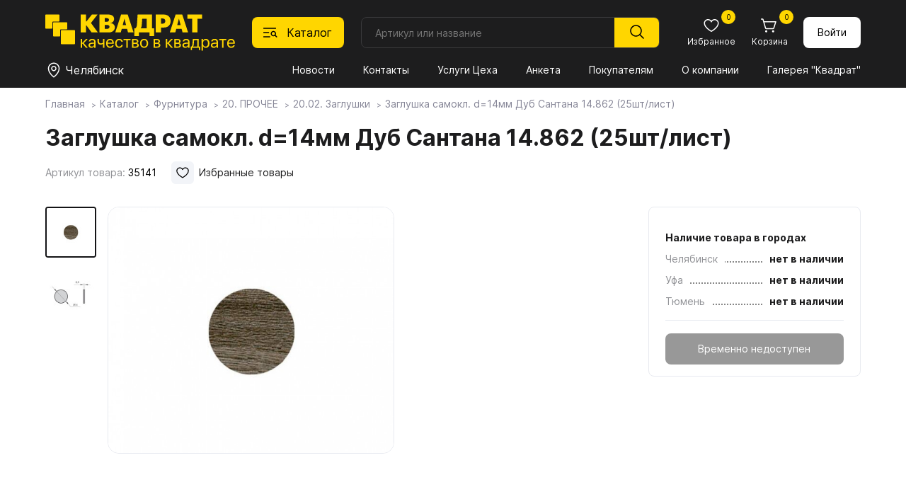

--- FILE ---
content_type: text/html; charset=utf-8
request_url: https://spkvadrat.ru/catalog/furn/20PROChEE/2002Zaglushki/2002Zaglushki_42140.html
body_size: 19652
content:
<!doctype html>
<html lang="ru">
<head>
    <meta charset="UTF-8">
    <meta name="viewport"content="width=device-width, user-scalable=no, initial-scale=1.0, maximum-scale=1.0, minimum-scale=1.0">
    <meta http-equiv="X-UA-Compatible" content="ie=edge">
          <title>Заглушка самокл. d=14мм Дуб Сантана 14.862 (25шт/лист)</title>
     <meta name="subname" content="Квадрат / Каталог / Фурнитура / 20. ПРОЧЕЕ / 20.02. Заглушки / Заглушка самокл. d=14мм Дуб Сантана 14.862 (25шт/лист)">
     

    <link rel="alternate icon" type="image/png" href="/favicon.png">
    <link rel="icon" type="image/svg+xml" href="/favicon.svg">
    <link rel="stylesheet" href="/new-spkvadrat/css/normalize.css">
    <link rel="stylesheet" href="/new-spkvadrat/css/jquery-ui.min.css">
    <link rel="stylesheet" href="/new-spkvadrat/css/swiper-bundle.min.css">
    <link rel="stylesheet" href="/new-spkvadrat/css/fancybox.css">
    <link rel="stylesheet" href="/new-spkvadrat/css/styles.css">
    <script src="/new-spkvadrat/js/jquery-3.7.1.min.js"></script>
    <meta name="yandex-verification" content="7ab5a5a668a4ead5" />
    <meta name="yandex-verification" content="d151d1994da0485a" />
    <meta name="msapplication-config" content="/new-spkvadrat/favicons/browserconfig.xml">
    <script type='text/javascript'>var SUB_FOLDER = '', NETCAT_PATH = '/netcat/';</script>
        <script src='//code.jivo.ru/widget/zdtPaCHCVL' async></script>    <script src='/netcat/modules/auth/auth.js'></script>

    <!-- Yandex.Metrika counter -->
     <script type="text/javascript" > (function (d, w, c) { (w[c] = w[c] || []).push(function() { try { w.yaCounter30890421 = new Ya.Metrika2({ id:30890421, clickmap:true, trackLinks:true, accurateTrackBounce:true, webvisor:true }); } catch(e) { } }); var n = d.getElementsByTagName("script")[0], s = d.createElement("script"), f = function () { n.parentNode.insertBefore(s, n); }; s.type = "text/javascript"; s.async = true; s.src = "https://mc.yandex.ru/metrika/tag.js"; if (w.opera == "[object Opera]") { d.addEventListener("DOMContentLoaded", f, false); } else { f(); } })(document, window, "yandex_metrika_callbacks2"); </script> <noscript><div><img src="https://mc.yandex.ru/watch/30890421" style="position:absolute; left:-9999px;" alt="" /></div></noscript>
<!-- /Yandex.Metrika counter -->

<!-- Google Analitycs counter -->
    <script>
      (function(i,s,o,g,r,a,m){i['GoogleAnalyticsObject']=r;i[r]=i[r]||function(){
      (i[r].q=i[r].q||[]).push(arguments)},i[r].l=1*new Date();a=s.createElement(o),
      m=s.getElementsByTagName(o)[0];a.async=1;a.src=g;m.parentNode.insertBefore(a,m)
      })(window,document,'script','//www.google-analytics.com/analytics.js','ga');

      ga('create', 'UA-29515352-1', 'auto');
      ga('send', 'pageview');

    </script>
<!-- /Google Analitycs counter -->

 <!-- Jivo настройки -->
      <script>
        function jivo_onLoadCallback() {
          jivo_api.setCustomData([
            {
              "content": "User balance: $56",
            }
          ]);

          jivo_api.setContactInfo({
            name: "",
            email: "",
            phone: "",
            description: ""
          });
        }
      </script>
      <!-- Jivo настройки -->
</head>

<body class="body">
    <header class="header">
    <div class="header__container container">
        <div class="header__logo logo">
            <a href="/"><img class="logo__image" src="/new-spkvadrat/img/logo.svg" alt="Квадрат"></a>
        </div>

        <button class="header__catalog-button" data-id="1235">
            <svg class="header__catalog-button-icon" width="24" height="24">
                <use class="header__catalog-button-icon-catalog" href="/new-spkvadrat/img/sprite.svg#catalog"></use>
                <use class="header__catalog-button-icon-cross" href="/new-spkvadrat/img/sprite.svg#cross"></use>
            </svg>
            <span>Каталог</span>
        </button>
        <form class="header__search search search-form" method="get" action="/goods_search/">
            <input class="search__input search-in search_text text" type="text" placeholder="Артикул или название" id="nc_search_query" name="search_query" value="">
            <button class="search__submit" type="submit">
                <svg width="24" height="24"><use class="" href="/new-spkvadrat/img/sprite.svg#magnifier"></use></svg>
            </button>
            <div class="search__dd-list"></div>
            <div class="search__bg"></div>
        </form>
        <script>
    $(document).ready(function(){
    
        $('#nc_search_query').focus(function(){
	        $(this).select();
        });
        
        $('#nc_search_query').on('change keyup paste', function(){
            var search_value = $(this).val(),
                value_count = search_value.length,
                search_articul = 0;
            if ($.isNumeric(search_value)) {
                search_articul = 1;
            }
            if (value_count > 2) {
                $.get('/goods-finder/?search_query='+ search_value +'&search_articul='+ search_articul +'&nc_ctpl=552&isNaked=1',
                    function(data) {
                        $('.search__dd-list').html(data);
                });
            }
        });
        
        $('.search-form').submit(function(e){
            e.preventDefault();
            var search_value = $(this).find('#nc_search_query').val(),
                send_data = $(this).serialize();
            if ($.isNumeric(search_value)) {
                location.href = '/goods-finder/?search_query='+ search_value;
            } else {
                location.href = '/goods_search/?'+ send_data;
            }
        });
        
        $('.header__catalog-button').on('click', function(){
            if ($('.body').hasClass('body_catalog-blocking')) {
                $('.catalog__main-cat-item').removeClass('catalog__main-cat-item_active');
                if ($('#top_item_' + $(this).data('id')).length > 0) {
                    $('#top_item_' + $(this).data('id')).addClass('catalog__main-cat-item_active');
                } else {
                    $('#top_item_688').addClass('catalog__main-cat-item_active');
                }
            }
        });
        
        $('.mms-group').click(function () {
            if ($(this).hasClass('mms-group--open')) {
                $(this).removeClass('mms-group--open');
                $(this).next().slideUp();
            } else {
                $(this).addClass('mms-group--open');
                $(this).next().slideDown();
            }
        });
        $('.mms-group__item--expand a').click(function (e) {
            e.preventDefault();
            let current_block = $(this).data('id');
            if ($('#parent_' + current_block).hasClass('mms-group__item--open')) {
                $('#parent_' + current_block).removeClass('mms-group__item--open');
                $('#children_' + current_block).slideUp();
            } else {
                $('#parent_' + current_block).addClass('mms-group__item--open');
                $('#children_' + current_block).slideDown();
            }
        });
        
    })
</script>

        <div class="header__button-block button-block">
            <a class="button-block__button mobile mobile_flex" href="/">
                <svg class="button-block__icon" width="24" height="24"><use class="button-block__icon-use" href="/new-spkvadrat/img/sprite.svg#home"></use></svg>
                <span class="button-block__text">Главная</span>
            </a>
            <button class="button-block__button mobile mobile_flex" id="bottom-catalog-button">
                <svg class="button-block__icon" width="24" height="24"><use class="" href="/new-spkvadrat/img/sprite.svg#catalog"></use></svg>
                <span class="button-block__text">Каталог</span>
            </button>
            <a class="button-block__button" href="/catalog/favorites/">
                <svg class="button-block__icon" width="24" height="24"><use class="button-block__icon-use" href="/new-spkvadrat/img/sprite.svg#heart"></use></svg>
                <span class="button-block__text">Избранное</span>
                                <span class="button-block__counter" id="favorites_counter">0</span>
            </a>

            <a class="button-block__button" href="/custom-cart/">
                <svg class="button-block__icon" width="24" height="24"><use class="button-block__icon-use" href="/new-spkvadrat/img/sprite.svg#cart"></use></svg>
                <span class="button-block__text">Корзина</span>
                <span class="button-block__counter cart-count">
                0                </span>
            </a>
                    <a href="/profile/" class="button button_white button_login">
                Войти
            </a>
                </div>

        <div class="header__divider"></div>

        <div class="header__location location">
            <button class="location__button" data-fancybox data-type="inline" data-src=".warehouse__holder" data-touch="false">
                <svg class="location__button-icon " width="24" height="24">
                    <use class="" href="/new-spkvadrat/img/sprite.svg#location"></use>
                </svg>
                <span class="location__button-text">Челябинск</span>
            </button>
        </div>

        <nav class="header__menu menu">
            <button class="menu__button" type="button" aria-expanded="false" aria-controls="menu__wrapper">
                <svg class="menu__icon" aria-hidden="true" width="24" height="24">
                    <use class="menu__icon-menu" href="/new-spkvadrat/img/sprite.svg#menu"></use>
                    <use class="menu__icon-cross" href="/new-spkvadrat/img/sprite.svg#cross"></use>
                </svg>
            </button>
            <div class="menu__wrapper">
                <div id="flexible_menu" class="hidden">
                                    <div class="mms-group">Квадрат</div>
                    <div class="mms-cildren-container" style='display: none;'>
                                                <div class="mms-group__item" id="parent_1491">
                                <a href="/about_us/company/" data-id="1491">О компании</a>
                            </div>
                                                        <div class="mms-group__item" id="parent_1244">
                                <a href="/about_us/news/" data-id="1244">Новости</a>
                            </div>
                                                        <div class="mms-group__item" id="parent_1492">
                                <a href="/about_us/jobs/" data-id="1492">Вакансии</a>
                            </div>
                                                        <div class="mms-group__item" id="parent_686">
                                <a href="/about_us/contact/" data-id="686">Контакты</a>
                            </div>
                                                        <div class="mms-group__item mms-group__item--expand" id="parent_1553">
                                <a href="/about_us/docs/" data-id="1553">Документы</a>
                            </div>
                                                            <div class="mms-subgroup-container" style='display: none;' id="children_1553">
                                                                    <div class="mms-subgroup__item">
                                        <a href="/about_us/docs/privacy_policy/">Политика конфиденциальности</a>
                                    </div>
                                                                    <div class="mms-subgroup__item">
                                        <a href="/about_us/docs/user_agreement/">Пользовательское соглашение</a>
                                    </div>
                                                                    <div class="mms-subgroup__item">
                                        <a href="/about_us/docs/cookies_agreement/">Соглашение об использовании cookie</a>
                                    </div>
                                                                </div>
                                                </div>
                                        <div class="mms-group">Покупателям</div>
                    <div class="mms-cildren-container" style='display: none;'>
                                                <div class="mms-group__item" id="parent_1268">
                                <a href="/for_buyers/prices/" data-id="1268">Прайсы</a>
                            </div>
                                                        <div class="mms-group__item" id="parent_682">
                                <a href="/for_buyers/uslugi-tseha/" data-id="682">Услуги Цеха</a>
                            </div>
                                                        <div class="mms-group__item" id="parent_681">
                                <a href="/for_buyers/dostavka/" data-id="681">Доставка и оплата</a>
                            </div>
                                                        <div class="mms-group__item" id="parent_687">
                                <a href="/for_buyers/partners/" data-id="687">Наши партнеры</a>
                            </div>
                                                        <div class="mms-group__item" id="parent_1288">
                                <a href="/for_buyers/gallery/" data-id="1288">Галерея "Квадрат"</a>
                            </div>
                                                        <div class="mms-group__item mms-group__item--expand" id="parent_1587">
                                <a href="https://spkvadrat.ru/for_buyers/materialy-dlya-skachivaniya/egger/" data-id="1587">Материалы для скачивания</a>
                            </div>
                                                            <div class="mms-subgroup-container" style='display: none;' id="children_1587">
                                                                    <div class="mms-subgroup__item">
                                        <a href="/for_buyers/materialy-dlya-skachivaniya/egger/">Egger</a>
                                    </div>
                                                                    <div class="mms-subgroup__item">
                                        <a href="/for_buyers/materialy-dlya-skachivaniya/lamarty/">Lamarty</a>
                                    </div>
                                                                    <div class="mms-subgroup__item">
                                        <a href="/for_buyers/materialy-dlya-skachivaniya/syply/">SyPly</a>
                                    </div>
                                                                </div>
                                                </div>
                                        <div class="mms-group mms-group--open">Каталог</div>
                    <div class="mms-cildren-container">
                                                <div class="mms-group__item" id="parent_688">
                                <a href="/catalog/boards/" data-id="688">Плитные материалы</a>
                            </div>
                                                        <div class="mms-group__item mms-group__item--active mms-group__item--open" id="parent_1235">
                                <a href="/catalog/furn/" data-id="1235">Фурнитура</a>
                            </div>
                                                        <div class="mms-group__item" id="parent_857">
                                <a href="/catalog/stol/" data-id="857">Столешницы</a>
                            </div>
                                                        <div class="mms-group__item" id="parent_1435">
                                <a href="/catalog/kompakt-plity-egger/" data-id="1435">Компакт-плиты EGGER</a>
                            </div>
                                                        <div class="mms-group__item" id="parent_1269">
                                <a href="/catalog/PlastikEGGER/" data-id="1269">Пластик EGGER</a>
                            </div>
                                                        <div class="mms-group__item" id="parent_1431">
                                <a href="/catalog/my_egger/" data-id="1431">Мой EGGER</a>
                            </div>
                                                        <div class="mms-group__item" id="parent_906">
                                <a href="/catalog/fasad/" data-id="906">Фасады</a>
                            </div>
                                                </div>
                                    </div>
                <button class="menu__link mobile1100" id="menu-catalog-button">Каталог</button>
                <!--<ul class="menu__list" id="menu__list">
                                    <li class="menu__item" data="1226 ">
                        <a class="menu__link menu__link_current" href="/about_us/news/">Новости</a>
                    </li>
                                    <li class="menu__item" data="1226 ">
                        <a class="menu__link menu__link_current" href="/about_us/contact/">Контакты</a>
                    </li>
                                    <li class="menu__item" data="1226 ">
                        <a class="menu__link menu__link_current" href="/for_buyers/uslugi-tseha/">Услуги Цеха</a>
                    </li>
                                    <li class="menu__item" data="1226 ">
                        <a class="menu__link menu__link_current" href="/anketa/">Анкета</a>
                    </li>
                                    <li class="menu__item" data="1226 ">
                        <a class="menu__link menu__link_current" href="/for_buyers/">Покупателям</a>
                    </li>
                                    <li class="menu__item" data="1226 ">
                        <a class="menu__link menu__link_current" href="/about_us/">О компании</a>
                    </li>
                                    <li class="menu__item" data="1226 ">
                        <a class="menu__link menu__link_current" href="/for_buyers/gallery/">Галерея "Квадрат"</a>
                    </li>
                                </ul>-->
                <ul class="menu__list" id="menu__list">
                                            <li class="menu__item">
                            <a class="menu__link"
                               href="/about_us/news/">
                               Новости                            </a>
                        </li>
                                            <li class="menu__item">
                            <a class="menu__link"
                               href="/about_us/contact/">
                               Контакты                            </a>
                        </li>
                                            <li class="menu__item">
                            <a class="menu__link"
                               href="/for_buyers/uslugi-tseha/">
                               Услуги Цеха                            </a>
                        </li>
                                            <li class="menu__item">
                            <a class="menu__link"
                               href="/anketa/">
                               Анкета                            </a>
                        </li>
                                            <li class="menu__item">
                            <a class="menu__link"
                               href="/for_buyers/">
                               Покупателям                            </a>
                        </li>
                                            <li class="menu__item">
                            <a class="menu__link"
                               href="/about_us/">
                               О компании                            </a>
                        </li>
                                            <li class="menu__item">
                            <a class="menu__link"
                               href="/for_buyers/gallery/">
                               Галерея "Квадрат"                            </a>
                        </li>
                                    </ul>
                
                                <div class="menu__bottom mobile1100 mobile1100_flex">
                    <div class="menu__phone-block">
                        <span class="menu__phone-text">Телефон: </span>
                        <a class="menu__phone-link" href="tel:+"></a>
                    </div>
                    <div class="menu__social-block social-block">
                        <!--a class="social-block__button" href="" target="_blank"><svg class="social-block__button-icon" width="32" height="32"><use class="" href="/new-spkvadrat/img/sprite.svg#instagram"></use></svg></a //-->
                        <a class="social-block__button" href="" target="_blank"><svg class="social-block__button-icon" width="32" height="32"><use class="" href="/new-spkvadrat/img/sprite.svg#vk"></use></svg></a>
                    </div>
                </div>
            </div>
        </nav>
        <div class="catalog" data-id="1235">
            <div class="container">
                <h2 class="catalog__header mobile1100">Каталог</h2>
                <button class="catalog__close-btn mobile1100" type="button"  aria-controls="catalog__main-cat" id="close-catalog-button">
                    <svg class="catalog__close-btn-icon" aria-hidden="true" width="32" height="32">
                        <use class="catalog__close-btn-icon-cross" href="/new-spkvadrat/img/sprite.svg#cross"></use>
                    </svg>
                </button>
                <style>
.catalog__sub-block-header a {
    text-decoration: none;
    transition: .2s;
}
.catalog__sub-block-header a:hover { color: #ffd600; }

</style>
<ul class="catalog__main-cat" data="1226">
    <li id="top_item_688" class="catalog__main-cat-item">
        <a class="catalog__main-cat-link" href="/catalog/boards/">Плитные материалы</a>
        <button class="catalog__btn-sub-block mobile1100" type="button"></button>
        <div class="catalog__sub-block">
            <div class="catalog__sub-block-top">
                <button class="catalog__btn-sub-back mobile1100" type="button"></button>
                <h2 class="catalog__sub-block-header">
                    <a href="/catalog/boards/">
                        Плитные материалы                    </a>
                                    </h2>
                <span class='catalog__sub-block-count'>Всего товаров: 251</span>            </div>
                <ul class="catalog__sub-menu">
                                    <li class="catalog__sub-menu-item">
                        <a  class="catalog__sub-menu-link"
                            href="/catalog/boards/lamarty-decors/">
                           Декоры плит Lamarty                        </a>
                                                <ul class="catalog__third-menu">
                                                </ul>
                    </li>
                                    <li class="catalog__sub-menu-item">
                        <a  class="catalog__sub-menu-link"
                            href="/catalog/boards/paneli-kastamonu/">
                           Панели Kastamonu                        </a>
                                                <ul class="catalog__third-menu">
                                                    <li class="catalog__third-menu-item">
                                <a  href="/catalog/boards/paneli-kastamonu/paneli-acrymat/"
                                    class="catalog__third-menu-link">
                                   Панели ACRYMAT                                </a>
                                                            </li>
                                                    <li class="catalog__third-menu-item">
                                <a  href="/catalog/boards/paneli-kastamonu/paneli-evogloss/"
                                    class="catalog__third-menu-link">
                                   Панели EVOGLOSS                                </a>
                                                            </li>
                                                    <li class="catalog__third-menu-item">
                                <a  href="/catalog/boards/paneli-kastamonu/paneli-evosoft/"
                                    class="catalog__third-menu-link">
                                   Панели EVOSOFT                                </a>
                                                            </li>
                                                    <li class="catalog__third-menu-item">
                                <a  href="/catalog/boards/paneli-kastamonu/paneli-acrylic/"
                                    class="catalog__third-menu-link">
                                   Панели ACRYLIC                                </a>
                                                            </li>
                                                </ul>
                    </li>
                                    <li class="catalog__sub-menu-item">
                        <a  class="catalog__sub-menu-link"
                            href="/catalog/boards/egger-ldsp-decors/">
                           Декоры плит EGGER                        </a>
                                                <ul class="catalog__third-menu">
                                                    <li class="catalog__third-menu-item">
                                <a  href="/catalog/boards/egger-ldsp-decors/samples/"
                                    class="catalog__third-menu-link">
                                   Заказ образцов                                </a>
                                                            </li>
                                                </ul>
                    </li>
                                    <li class="catalog__sub-menu-item">
                        <a  class="catalog__sub-menu-link"
                            href="/catalog/boards/fasadnye-polotna-rehau/">
                           Фасадные полотна РЕХАУ                        </a>
                                                <ul class="catalog__third-menu">
                                                </ul>
                    </li>
                                    <li class="catalog__sub-menu-item">
                        <a  class="catalog__sub-menu-link"
                            href="/catalog/boards/plity-tss-cleaf/">
                           Плиты TSS CLEAF                        </a>
                                                <ul class="catalog__third-menu">
                                                    <li class="catalog__third-menu-item">
                                <a  href="/catalog/boards/plity-tss-cleaf/o-plitah-tss-cleaf/"
                                    class="catalog__third-menu-link">
                                   О плитах TSS CLEAF                                </a>
                                                            </li>
                                                </ul>
                    </li>
                                    <li class="catalog__sub-menu-item">
                        <a  class="catalog__sub-menu-link"
                            href="/catalog/boards/fanera-syply/">
                           Фанера SyPly                        </a>
                                                <ul class="catalog__third-menu">
                                                </ul>
                    </li>
                                    <li class="catalog__sub-menu-item">
                        <a  class="catalog__sub-menu-link"
                            href="/catalog/boards/MDFKastamonu/">
                           МДФ Kastamonu                        </a>
                                                <ul class="catalog__third-menu">
                                                </ul>
                    </li>
                                    <li class="catalog__sub-menu-item">
                        <a  class="catalog__sub-menu-link"
                            href="/catalog/boards/perfectsense-egger/">
                           PerfectSense EGGER                        </a>
                                                <ul class="catalog__third-menu">
                                                    <li class="catalog__third-menu-item">
                                <a  href="/catalog/boards/perfectsense-egger/perfectsense/"
                                    class="catalog__third-menu-link">
                                   PerfectSense                                </a>
                                                            </li>
                                                    <li class="catalog__third-menu-item">
                                <a  href="/catalog/boards/perfectsense-egger/perfectsense-smart/"
                                    class="catalog__third-menu-link">
                                   PerfectSense Smart                                </a>
                                                            </li>
                                                    <li class="catalog__third-menu-item">
                                <a  href="/catalog/boards/perfectsense-egger/perfectsense-top/"
                                    class="catalog__third-menu-link">
                                   PerfectSense Top                                </a>
                                                            </li>
                                                    <li class="catalog__third-menu-item">
                                <a  href="/catalog/boards/perfectsense-egger/perfectsense-lakirovannye-dsp/"
                                    class="catalog__third-menu-link">
                                   PerfectSense Лакированные ДСП                                </a>
                                                            </li>
                                                </ul>
                    </li>
                                    <li class="catalog__sub-menu-item">
                        <a  class="catalog__sub-menu-link"
                            href="/catalog/boards/paneli-agt/">
                           Панели AGT                        </a>
                                                <ul class="catalog__third-menu">
                                                    <li class="catalog__third-menu-item">
                                <a  href="/catalog/boards/paneli-agt/o-panelyah-agt/"
                                    class="catalog__third-menu-link">
                                   О панелях AGT                                </a>
                                                            </li>
                                                    <li class="catalog__third-menu-item">
                                <a  href="/catalog/boards/paneli-agt/paneli-agt-3p-dvustoronnie/"
                                    class="catalog__third-menu-link">
                                   Панели AGT 3P двусторонние                                </a>
                                                            </li>
                                                    <li class="catalog__third-menu-item">
                                <a  href="/catalog/boards/paneli-agt/paneli-agt-supramat-dvustoronnie/"
                                    class="catalog__third-menu-link">
                                   Панели AGT Supramat двусторонние                                </a>
                                                            </li>
                                                    <li class="catalog__third-menu-item">
                                <a  href="/catalog/boards/paneli-agt/paneli-agt-odnostoronnie/"
                                    class="catalog__third-menu-link">
                                   Панели AGT односторонние                                </a>
                                                            </li>
                                                </ul>
                    </li>
                                    <li class="catalog__sub-menu-item">
                        <a  class="catalog__sub-menu-link"
                            href="/catalog/boards/mdf-i-hdf-dekorirovannye/">
                           МДФ и ХДФ декорированные                        </a>
                                                <ul class="catalog__third-menu">
                                                </ul>
                    </li>
                                    <li class="catalog__sub-menu-item">
                        <a  class="catalog__sub-menu-link"
                            href="/catalog/boards/DVPDekorirovannaya/">
                           ДВП декорированная                        </a>
                                                <ul class="catalog__third-menu">
                                                </ul>
                    </li>
                                    <li class="catalog__sub-menu-item">
                        <a  class="catalog__sub-menu-link"
                            href="/catalog/boards/mdf-egger/">
                           МДФ EGGER                        </a>
                                                <ul class="catalog__third-menu">
                                                </ul>
                    </li>
                                    <li class="catalog__sub-menu-item">
                        <a  class="catalog__sub-menu-link"
                            href="/catalog/boards/shlifovannaya-dvp-hdf/">
                           Шлифованная ДВП, ХДФ                        </a>
                                                <ul class="catalog__third-menu">
                                                </ul>
                    </li>
                                </ul>
            </div>
        </li>
            
    <li id="top_item_1235" class="catalog__main-cat-item">
        <a class="catalog__main-cat-link" href="/catalog/furn/">Фурнитура</a>
        <button class="catalog__btn-sub-block mobile1100" type="button"></button>
        <div class="catalog__sub-block">
            <div class="catalog__sub-block-top">
                <button class="catalog__btn-sub-back mobile1100" type="button"></button>
                <h2 class="catalog__sub-block-header">
                    <a href="/catalog/furn/">
                        Фурнитура                    </a>
                                    </h2>
                <span class='catalog__sub-block-count'>Всего товаров: 10 423</span>            </div>
                <ul class="catalog__sub-menu">
                                    <li class="catalog__sub-menu-item">
                        <a  class="catalog__sub-menu-link"
                            href="/catalog/furn/01MOYKIISMESITELI/11MoykiKamennye/">
                           01. МОЙКИ И СМЕСИТЕЛИ                        </a>
                                                <ul class="catalog__third-menu">
                                                    <li class="catalog__third-menu-item">
                                <a  href="/catalog/furn/01MOYKIISMESITELI/11MoykiKamennye/"
                                    class="catalog__third-menu-link">
                                   1.1. Мойки каменные                                </a>
                                                            </li>
                                                    <li class="catalog__third-menu-item">
                                <a  href="/catalog/furn/01MOYKIISMESITELI/12MoykiIzNerzhaveyuscheyStali/"
                                    class="catalog__third-menu-link">
                                   1.2. Мойки из нержавеющей стали                                </a>
                                                            </li>
                                                    <li class="catalog__third-menu-item">
                                <a  href="/catalog/furn/01MOYKIISMESITELI/13-rakoviny-i-umyvalniki/"
                                    class="catalog__third-menu-link">
                                   1.3. Раковины и умывальники                                </a>
                                                            </li>
                                                    <li class="catalog__third-menu-item">
                                <a  href="/catalog/furn/01MOYKIISMESITELI/14-smesiteli/"
                                    class="catalog__third-menu-link">
                                   1.4. Смесители                                </a>
                                                            </li>
                                                    <li class="catalog__third-menu-item">
                                <a  href="/catalog/furn/01MOYKIISMESITELI/15-izmelchiteli/"
                                    class="catalog__third-menu-link">
                                   1.5. Измельчители                                </a>
                                                            </li>
                                                    <li class="catalog__third-menu-item">
                                <a  href="/catalog/furn/01MOYKIISMESITELI/16-aksessuary/"
                                    class="catalog__third-menu-link">
                                   1.6. Аксессуары                                </a>
                                                            </li>
                                                </ul>
                    </li>
                                    <li class="catalog__sub-menu-item">
                        <a  class="catalog__sub-menu-link"
                            href="/catalog/furn/02KROMOChNYEMATERIALY/21-kromka-abs-i-pvh/">
                           02. КРОМОЧНЫЕ МАТЕРИАЛЫ                        </a>
                                                <ul class="catalog__third-menu">
                                                    <li class="catalog__third-menu-item">
                                <a  href="/catalog/furn/02KROMOChNYEMATERIALY/21-kromka-abs-i-pvh/"
                                    class="catalog__third-menu-link">
                                   2.1. Кромка ABS и ПВХ                                </a>
                                                            </li>
                                                    <li class="catalog__third-menu-item">
                                <a  href="/catalog/furn/02KROMOChNYEMATERIALY/23KromkaMelaminovayaSKleem/"
                                    class="catalog__third-menu-link">
                                   2.2. Кромка меламиновая с клеем                                </a>
                                                            </li>
                                                    <li class="catalog__third-menu-item">
                                <a  href="/catalog/furn/02KROMOChNYEMATERIALY/23-profil-nakladnoy/"
                                    class="catalog__third-menu-link">
                                   2.3. Профиль накладной                                </a>
                                                            </li>
                                                    <li class="catalog__third-menu-item">
                                <a  href="/catalog/furn/02KROMOChNYEMATERIALY/24KantVreznoy/"
                                    class="catalog__third-menu-link">
                                   2.4. Кант врезной                                </a>
                                                            </li>
                                                </ul>
                    </li>
                                    <li class="catalog__sub-menu-item">
                        <a  class="catalog__sub-menu-link"
                            href="/catalog/furn/03-fasadnye-vreznye-i-nakladnye-profili/31ProfilFasadnyy/">
                           03. ФАСАДНЫЕ, ВРЕЗНЫЕ И НАКЛАДНЫЕ ПРОФИЛИ                        </a>
                                                <ul class="catalog__third-menu">
                                                    <li class="catalog__third-menu-item">
                                <a  href="/catalog/furn/03-fasadnye-vreznye-i-nakladnye-profili/31ProfilFasadnyy/"
                                    class="catalog__third-menu-link">
                                   3.1. Профиль фасадный                                </a>
                                                            </li>
                                                    <li class="catalog__third-menu-item">
                                <a  href="/catalog/furn/03-fasadnye-vreznye-i-nakladnye-profili/32ProfilVreznoy/"
                                    class="catalog__third-menu-link">
                                   3.2. Профиль врезной                                </a>
                                                            </li>
                                                    <li class="catalog__third-menu-item">
                                <a  href="/catalog/furn/03-fasadnye-vreznye-i-nakladnye-profili/33-profil-nakladnoy/"
                                    class="catalog__third-menu-link">
                                   3.3. Профиль накладной                                </a>
                                                            </li>
                                                    <li class="catalog__third-menu-item">
                                <a  href="/catalog/furn/03-fasadnye-vreznye-i-nakladnye-profili/33ProfilDlyaSteklyannyhPolokSPodsvetkoy/"
                                    class="catalog__third-menu-link">
                                   3.4. Профиль для стеклянных полок с подсветкой                                </a>
                                                            </li>
                                                </ul>
                    </li>
                                    <li class="catalog__sub-menu-item">
                        <a  class="catalog__sub-menu-link"
                            href="/catalog/furn/04SISTEMYDVEREY/41SistemyRazdvizhnyhDverey/">
                           04. СИСТЕМЫ ДВЕРЕЙ                        </a>
                                                <ul class="catalog__third-menu">
                                                    <li class="catalog__third-menu-item">
                                <a  href="/catalog/furn/04SISTEMYDVEREY/41SistemyRazdvizhnyhDverey/"
                                    class="catalog__third-menu-link">
                                   4.1. Системы раздвижных дверей                                </a>
                                                            </li>
                                                    <li class="catalog__third-menu-item">
                                <a  href="/catalog/furn/04SISTEMYDVEREY/42SistemyDvereySVerhnimPodvesom/"
                                    class="catalog__third-menu-link">
                                   4.2. Системы дверей с верхним подвесом                                </a>
                                                            </li>
                                                    <li class="catalog__third-menu-item">
                                <a  href="/catalog/furn/04SISTEMYDVEREY/43SistemySkladnyhDverey/"
                                    class="catalog__third-menu-link">
                                   4.3. Системы складных дверей                                </a>
                                                            </li>
                                                    <li class="catalog__third-menu-item">
                                <a  href="/catalog/furn/04SISTEMYDVEREY/44SistemyRaspashnyhDverey/"
                                    class="catalog__third-menu-link">
                                   4.4. Системы распашных дверей                                </a>
                                                            </li>
                                                    <li class="catalog__third-menu-item">
                                <a  href="/catalog/furn/04SISTEMYDVEREY/45SistemyMansardnyhDverey/"
                                    class="catalog__third-menu-link">
                                   4.5. Системы мансардных дверей                                </a>
                                                            </li>
                                                    <li class="catalog__third-menu-item">
                                <a  href="/catalog/furn/04SISTEMYDVEREY/46-aristo-sistema-4-v-1/"
                                    class="catalog__third-menu-link">
                                   4.6. ARISTO Система 4 в 1                                </a>
                                                            </li>
                                                    <li class="catalog__third-menu-item">
                                <a  href="/catalog/furn/04SISTEMYDVEREY/stopora-dlya-dverey-kupe/"
                                    class="catalog__third-menu-link">
                                   Стопора для дверей купе                                </a>
                                                            </li>
                                                    <li class="catalog__third-menu-item">
                                <a  href="/catalog/furn/04SISTEMYDVEREY/uplotniteli-dlya-dverey-kupe/"
                                    class="catalog__third-menu-link">
                                   Уплотнители для дверей купе                                </a>
                                                            </li>
                                                    <li class="catalog__third-menu-item">
                                <a  href="/catalog/furn/04SISTEMYDVEREY/shlegel/"
                                    class="catalog__third-menu-link">
                                   Шлегель                                </a>
                                                            </li>
                                                </ul>
                    </li>
                                    <li class="catalog__sub-menu-item">
                        <a  class="catalog__sub-menu-link"
                            href="/catalog/furn/05NAPOLNENIEShKAFOVIGARDEROBNYHKOMNAT/501DerzhateliPolkiVydvizhnye/">
                           05. НАПОЛНЕНИЕ ШКАФОВ И ГАРДЕРОБНЫХ КОМНАТ                        </a>
                                                <ul class="catalog__third-menu">
                                                    <li class="catalog__third-menu-item">
                                <a  href="/catalog/furn/05NAPOLNENIEShKAFOVIGARDEROBNYHKOMNAT/501DerzhateliPolkiVydvizhnye/"
                                    class="catalog__third-menu-link">
                                   5.01. Держатели, полки выдвижные                                </a>
                                                            </li>
                                                    <li class="catalog__third-menu-item">
                                <a  href="/catalog/furn/05NAPOLNENIEShKAFOVIGARDEROBNYHKOMNAT/502VydvizhnyeKorziny/"
                                    class="catalog__third-menu-link">
                                   5.02. Выдвижные корзины                                </a>
                                                            </li>
                                                    <li class="catalog__third-menu-item">
                                <a  href="/catalog/furn/05NAPOLNENIEShKAFOVIGARDEROBNYHKOMNAT/503ShtangiDerzhateliDlyaShtang/"
                                    class="catalog__third-menu-link">
                                   5.03. Штанги, держатели для штанг                                </a>
                                                            </li>
                                                    <li class="catalog__third-menu-item">
                                <a  href="/catalog/furn/05NAPOLNENIEShKAFOVIGARDEROBNYHKOMNAT/504-veshalki-dlya-bryuk-galstukov-remney/"
                                    class="catalog__third-menu-link">
                                   5.04. Вешалки для брюк, галстуков, ремней                                </a>
                                                            </li>
                                                    <li class="catalog__third-menu-item">
                                <a  href="/catalog/furn/05NAPOLNENIEShKAFOVIGARDEROBNYHKOMNAT/505Pantografy/"
                                    class="catalog__third-menu-link">
                                   5.05. Пантографы                                </a>
                                                            </li>
                                                    <li class="catalog__third-menu-item">
                                <a  href="/catalog/furn/05NAPOLNENIEShKAFOVIGARDEROBNYHKOMNAT/506PovorotnyeMehanizmyDlyaZerkal/"
                                    class="catalog__third-menu-link">
                                   5.06. Поворотные механизмы для зеркал                                </a>
                                                            </li>
                                                    <li class="catalog__third-menu-item">
                                <a  href="/catalog/furn/05NAPOLNENIEShKAFOVIGARDEROBNYHKOMNAT/507Obuvnitsy/"
                                    class="catalog__third-menu-link">
                                   5.07. Обувницы                                </a>
                                                            </li>
                                                    <li class="catalog__third-menu-item">
                                <a  href="/catalog/furn/05NAPOLNENIEShKAFOVIGARDEROBNYHKOMNAT/508AlyuminievayaInterernayaSistemaVITRA/"
                                    class="catalog__third-menu-link">
                                   5.08. Алюминиевая интерьерная система VITRA                                </a>
                                                            </li>
                                                    <li class="catalog__third-menu-item">
                                <a  href="/catalog/furn/05NAPOLNENIEShKAFOVIGARDEROBNYHKOMNAT/509-garderobnaya-sistema-aristo/"
                                    class="catalog__third-menu-link">
                                   5.09. Гардеробная система ARISTO                                </a>
                                                            </li>
                                                    <li class="catalog__third-menu-item">
                                <a  href="/catalog/furn/05NAPOLNENIEShKAFOVIGARDEROBNYHKOMNAT/510-stellazhnaya-sistema-aristo/"
                                    class="catalog__third-menu-link">
                                   5.10. Стеллажная система ARISTO                                </a>
                                                            </li>
                                                    <li class="catalog__third-menu-item">
                                <a  href="/catalog/furn/05NAPOLNENIEShKAFOVIGARDEROBNYHKOMNAT/511-karkasnaya-sistema-cadro/"
                                    class="catalog__third-menu-link">
                                   5.11. Каркасная система CADRO                                </a>
                                                            </li>
                                                </ul>
                    </li>
                                    <li class="catalog__sub-menu-item">
                        <a  class="catalog__sub-menu-link"
                            href="/catalog/furn/06KUHONNYEKOMPLEKTUYuSchIE/601ReykiINaveski/">
                           06. КУХОННЫЕ КОМПЛЕКТУЮЩИЕ                        </a>
                                                <ul class="catalog__third-menu">
                                                    <li class="catalog__third-menu-item">
                                <a  href="/catalog/furn/06KUHONNYEKOMPLEKTUYuSchIE/601ReykiINaveski/"
                                    class="catalog__third-menu-link">
                                   6.01. Рейки и навески                                </a>
                                                            </li>
                                                    <li class="catalog__third-menu-item">
                                <a  href="/catalog/furn/06KUHONNYEKOMPLEKTUYuSchIE/602Posudosushiteli/"
                                    class="catalog__third-menu-link">
                                   6.02. Посудосушители                                </a>
                                                            </li>
                                                    <li class="catalog__third-menu-item">
                                <a  href="/catalog/furn/06KUHONNYEKOMPLEKTUYuSchIE/603ReylingovyeNaveski/"
                                    class="catalog__third-menu-link">
                                   6.03. Рейлинговые навески                                </a>
                                                            </li>
                                                    <li class="catalog__third-menu-item">
                                <a  href="/catalog/furn/06KUHONNYEKOMPLEKTUYuSchIE/604BokaloderzhateliINastolnyePosudosushiteli/"
                                    class="catalog__third-menu-link">
                                   6.04. Бокалодержатели и настольные посудосушители                                </a>
                                                            </li>
                                                    <li class="catalog__third-menu-item">
                                <a  href="/catalog/furn/06KUHONNYEKOMPLEKTUYuSchIE/605PolkiDlyaBarnoyTrubyQ50mm/"
                                    class="catalog__third-menu-link">
                                   6.05. Полки для барной трубы Q50мм                                </a>
                                                            </li>
                                                    <li class="catalog__third-menu-item">
                                <a  href="/catalog/furn/06KUHONNYEKOMPLEKTUYuSchIE/606PlankiDlyaMebelnogoSchita/"
                                    class="catalog__third-menu-link">
                                   6.06. Планки для мебельного щита                                </a>
                                                            </li>
                                                    <li class="catalog__third-menu-item">
                                <a  href="/catalog/furn/06KUHONNYEKOMPLEKTUYuSchIE/607PristenochnyePlintusaIAxessuaryDlyaNih/"
                                    class="catalog__third-menu-link">
                                   6.07. Пристеночные плинтуса и аксессуары для них                                </a>
                                                            </li>
                                                    <li class="catalog__third-menu-item">
                                <a  href="/catalog/furn/06KUHONNYEKOMPLEKTUYuSchIE/608ProfilyaIPlankiDlyaStoleshnits/"
                                    class="catalog__third-menu-link">
                                   6.08. Профиля и планки для столешниц                                </a>
                                                            </li>
                                                    <li class="catalog__third-menu-item">
                                <a  href="/catalog/furn/06KUHONNYEKOMPLEKTUYuSchIE/609PoddonyVTumbuPodMoyku/"
                                    class="catalog__third-menu-link">
                                   6.09. Поддоны в тумбу под мойку                                </a>
                                                            </li>
                                                    <li class="catalog__third-menu-item">
                                <a  href="/catalog/furn/06KUHONNYEKOMPLEKTUYuSchIE/610VykatnyeKorziny/"
                                    class="catalog__third-menu-link">
                                   6.10. Выкатные корзины                                </a>
                                                            </li>
                                                    <li class="catalog__third-menu-item">
                                <a  href="/catalog/furn/06KUHONNYEKOMPLEKTUYuSchIE/611VkladyshiDlyaKuhonnyhPrinadlezhnostey/"
                                    class="catalog__third-menu-link">
                                   6.11. Вкладыши для кухонных принадлежностей                                </a>
                                                            </li>
                                                    <li class="catalog__third-menu-item">
                                <a  href="/catalog/furn/06KUHONNYEKOMPLEKTUYuSchIE/612SistemyVUglovuyuBazu/"
                                    class="catalog__third-menu-link">
                                   6.12. Системы в угловую базу                                </a>
                                                            </li>
                                                    <li class="catalog__third-menu-item">
                                <a  href="/catalog/furn/06KUHONNYEKOMPLEKTUYuSchIE/613TsokolyaIAxessuaryDlyaNih/"
                                    class="catalog__third-menu-link">
                                   6.13. Цоколя и аксессуары для них                                </a>
                                                            </li>
                                                    <li class="catalog__third-menu-item">
                                <a  href="/catalog/furn/06KUHONNYEKOMPLEKTUYuSchIE/614-vedra-i-sistemy-sortirovki/"
                                    class="catalog__third-menu-link">
                                   6.14. Вёдра и системы сортировки                                </a>
                                                            </li>
                                                    <li class="catalog__third-menu-item">
                                <a  href="/catalog/furn/06KUHONNYEKOMPLEKTUYuSchIE/615Prochee/"
                                    class="catalog__third-menu-link">
                                   6.15. Прочее                                </a>
                                                            </li>
                                                </ul>
                    </li>
                                    <li class="catalog__sub-menu-item">
                        <a  class="catalog__sub-menu-link"
                            href="/catalog/furn/07TRUBYISISTEMYKREPEZhA/71ReylingovayaSistemaQ16mm/">
                           07. ТРУБЫ И СИСТЕМЫ КРЕПЕЖА                        </a>
                                                <ul class="catalog__third-menu">
                                                    <li class="catalog__third-menu-item">
                                <a  href="/catalog/furn/07TRUBYISISTEMYKREPEZhA/71ReylingovayaSistemaQ16mm/"
                                    class="catalog__third-menu-link">
                                   7.1. Рейлинговая система Q16мм                                </a>
                                                            </li>
                                                    <li class="catalog__third-menu-item">
                                <a  href="/catalog/furn/07TRUBYISISTEMYKREPEZhA/72SistemaJOCKERQ25mm/"
                                    class="catalog__third-menu-link">
                                   7.2. Система JOCKER Q25мм                                </a>
                                                            </li>
                                                    <li class="catalog__third-menu-item">
                                <a  href="/catalog/furn/07TRUBYISISTEMYKREPEZhA/73BarnayaTrubaQ50mm/"
                                    class="catalog__third-menu-link">
                                   7.3. Барная труба Q50мм                                </a>
                                                            </li>
                                                </ul>
                    </li>
                                    <li class="catalog__sub-menu-item">
                        <a  class="catalog__sub-menu-link"
                            href="/catalog/furn/08SISTEMYVYDVIZhNYHYaSchIKOV/81-yaschik-avantech-you/">
                           08. СИСТЕМЫ ВЫДВИЖНЫХ ЯЩИКОВ                        </a>
                                                <ul class="catalog__third-menu">
                                                    <li class="catalog__third-menu-item">
                                <a  href="/catalog/furn/08SISTEMYVYDVIZhNYHYaSchIKOV/81-yaschik-avantech-you/"
                                    class="catalog__third-menu-link">
                                   8.1. Ящик AVANTECH YOU                                </a>
                                                            </li>
                                                    <li class="catalog__third-menu-item">
                                <a  href="/catalog/furn/08SISTEMYVYDVIZhNYHYaSchIKOV/82-yaschik-innotech-atira/"
                                    class="catalog__third-menu-link">
                                   8.2. Ящик InnoTech Atira                                </a>
                                                            </li>
                                                    <li class="catalog__third-menu-item">
                                <a  href="/catalog/furn/08SISTEMYVYDVIZhNYHYaSchIKOV/83-yaschik-start"
                                    class="catalog__third-menu-link">
                                   8.3. Ящик СТАРТ                                </a>
                                                            </li>
                                                    <li class="catalog__third-menu-item">
                                <a  href="/catalog/furn/08SISTEMYVYDVIZhNYHYaSchIKOV/84-yaschik-start-s-tonkimi-bokovinami/"
                                    class="catalog__third-menu-link">
                                   8.4. Ящик СТАРТ с тонкими боковинами                                </a>
                                                            </li>
                                                    <li class="catalog__third-menu-item">
                                <a  href="/catalog/furn/08SISTEMYVYDVIZhNYHYaSchIKOV/85-metaboksy/"
                                    class="catalog__third-menu-link">
                                   8.5. Метабоксы                                </a>
                                                            </li>
                                                    <li class="catalog__third-menu-item">
                                <a  href="/catalog/furn/08SISTEMYVYDVIZhNYHYaSchIKOV/86-rolikovye-napravlyayuschie/"
                                    class="catalog__third-menu-link">
                                   8.6. Роликовые направляющие                                </a>
                                                            </li>
                                                    <li class="catalog__third-menu-item">
                                <a  href="/catalog/furn/08SISTEMYVYDVIZhNYHYaSchIKOV/87-sharikovye-napravlyayuschie/"
                                    class="catalog__third-menu-link">
                                   8.7. Шариковые направляющие                                </a>
                                                            </li>
                                                    <li class="catalog__third-menu-item">
                                <a  href="/catalog/furn/08SISTEMYVYDVIZhNYHYaSchIKOV/88-napravlyayuschie-skrytogo-montazha/"
                                    class="catalog__third-menu-link">
                                   8.8. Направляющие скрытого монтажа                                </a>
                                                            </li>
                                                    <li class="catalog__third-menu-item">
                                <a  href="/catalog/furn/08SISTEMYVYDVIZhNYHYaSchIKOV/89-yaschik-gtv-modern-box-pro/"
                                    class="catalog__third-menu-link">
                                   8.9. Ящик GTV Модерн Бокс PRO                                </a>
                                                            </li>
                                                    <li class="catalog__third-menu-item">
                                <a  href="/catalog/furn/08SISTEMYVYDVIZhNYHYaSchIKOV/810-yaschik-samet-alphabox/"
                                    class="catalog__third-menu-link">
                                   8.10. Ящик SAMET ALPHABOX                                </a>
                                                            </li>
                                                    <li class="catalog__third-menu-item">
                                <a  href="/catalog/furn/08SISTEMYVYDVIZhNYHYaSchIKOV/811-yaschik-samet-flowbox/"
                                    class="catalog__third-menu-link">
                                   8.11. Ящик SAMET FLOWBOX                                </a>
                                                            </li>
                                                    <li class="catalog__third-menu-item">
                                <a  href="/catalog/furn/08SISTEMYVYDVIZhNYHYaSchIKOV/813-yaschik-hafele-matrix/"
                                    class="catalog__third-menu-link">
                                   8.13. Ящик Hafele Matrix                                </a>
                                                            </li>
                                                </ul>
                    </li>
                                    <li class="catalog__sub-menu-item">
                        <a  class="catalog__sub-menu-link"
                            href="/catalog/furn/09PODEMNYEMEHANIZMY/91Gazlifty/">
                           09. ПОДЪЁМНЫЕ МЕХАНИЗМЫ                        </a>
                                                <ul class="catalog__third-menu">
                                                    <li class="catalog__third-menu-item">
                                <a  href="/catalog/furn/09PODEMNYEMEHANIZMY/91Gazlifty/"
                                    class="catalog__third-menu-link">
                                   9.1. Газлифты                                </a>
                                                            </li>
                                                    <li class="catalog__third-menu-item">
                                <a  href="/catalog/furn/09PODEMNYEMEHANIZMY/92Kronshteyny/"
                                    class="catalog__third-menu-link">
                                   9.2. Кронштейны                                </a>
                                                            </li>
                                                    <li class="catalog__third-menu-item">
                                <a  href="/catalog/furn/09PODEMNYEMEHANIZMY/93PodemnyeMehanizmyDlyaOtkidyvayuschihsyaVverhStvorok/"
                                    class="catalog__third-menu-link">
                                   9.3. Подъёмные механизмы для откидывающихся вверх створок                                </a>
                                                            </li>
                                                    <li class="catalog__third-menu-item">
                                <a  href="/catalog/furn/09PODEMNYEMEHANIZMY/94PodemnyeMehanizmySVynosom/"
                                    class="catalog__third-menu-link">
                                   9.4. Подъёмные механизмы с выносом                                </a>
                                                            </li>
                                                    <li class="catalog__third-menu-item">
                                <a  href="/catalog/furn/09PODEMNYEMEHANIZMY/95PodemnyeMehanizmyDlyaSkladnyhStvorok/"
                                    class="catalog__third-menu-link">
                                   9.5. Подъёмные механизмы для складных створок                                </a>
                                                            </li>
                                                    <li class="catalog__third-menu-item">
                                <a  href="/catalog/furn/09PODEMNYEMEHANIZMY/96MehanizmyParallelnogoPodemaFasadov/"
                                    class="catalog__third-menu-link">
                                   9.6. Механизмы параллельного подъёма фасадов                                </a>
                                                            </li>
                                                </ul>
                    </li>
                                    <li class="catalog__sub-menu-item">
                        <a  class="catalog__sub-menu-link"
                            href="/catalog/furn/10PETLIIAMORTIZATORY/101MebelnyePetli1/">
                           10. ПЕТЛИ И АМОРТИЗАТОРЫ                        </a>
                                                <ul class="catalog__third-menu">
                                                    <li class="catalog__third-menu-item">
                                <a  href="/catalog/furn/10PETLIIAMORTIZATORY/101MebelnyePetli1/"
                                    class="catalog__third-menu-link">
                                   10.1. Мебельные петли                                </a>
                                                            </li>
                                                    <li class="catalog__third-menu-item">
                                <a  href="/catalog/furn/10PETLIIAMORTIZATORY/102AmortizatoryITolkateli1/"
                                    class="catalog__third-menu-link">
                                   10.2. Амортизаторы и толкатели                                </a>
                                                            </li>
                                                    <li class="catalog__third-menu-item">
                                <a  href="/catalog/furn/10PETLIIAMORTIZATORY/103KartochnyePetli1/"
                                    class="catalog__third-menu-link">
                                   10.3. Карточные петли                                </a>
                                                            </li>
                                                    <li class="catalog__third-menu-item">
                                <a  href="/catalog/furn/10PETLIIAMORTIZATORY/104PotaynyePetli1/"
                                    class="catalog__third-menu-link">
                                   10.4. Потайные петли                                </a>
                                                            </li>
                                                    <li class="catalog__third-menu-item">
                                <a  href="/catalog/furn/10PETLIIAMORTIZATORY/105RoyalnyePetli1/"
                                    class="catalog__third-menu-link">
                                   10.5. Рояльные петли                                </a>
                                                            </li>
                                                    <li class="catalog__third-menu-item">
                                <a  href="/catalog/furn/10PETLIIAMORTIZATORY/106PetliDlyaSteklodverey1/"
                                    class="catalog__third-menu-link">
                                   10.6. Петли для стеклодверей                                </a>
                                                            </li>
                                                    <li class="catalog__third-menu-item">
                                <a  href="/catalog/furn/10PETLIIAMORTIZATORY/107-petli-dlya-ramochnyh-profiley/"
                                    class="catalog__third-menu-link">
                                   10.7. Петли для рамочных профилей                                </a>
                                                            </li>
                                                </ul>
                    </li>
                                    <li class="catalog__sub-menu-item">
                        <a  class="catalog__sub-menu-link"
                            href="/catalog/furn/11SOEDINITELNAYaFURNITURA/111ExtsentrikovayaStyazhka/">
                           11. СОЕДИНИТЕЛЬНАЯ ФУРНИТУРА                        </a>
                                                <ul class="catalog__third-menu">
                                                    <li class="catalog__third-menu-item">
                                <a  href="/catalog/furn/11SOEDINITELNAYaFURNITURA/111ExtsentrikovayaStyazhka/"
                                    class="catalog__third-menu-link">
                                   11.1. Эксцентриковая стяжка                                </a>
                                                            </li>
                                                    <li class="catalog__third-menu-item">
                                <a  href="/catalog/furn/11SOEDINITELNAYaFURNITURA/112UglovyeStyazhki1/"
                                    class="catalog__third-menu-link">
                                   11.2. Угловые стяжки                                </a>
                                                            </li>
                                                    <li class="catalog__third-menu-item">
                                <a  href="/catalog/furn/11SOEDINITELNAYaFURNITURA/113-konfirmat-evrovint/"
                                    class="catalog__third-menu-link">
                                   11.3. Конфирмат (евровинт)                                </a>
                                                            </li>
                                                    <li class="catalog__third-menu-item">
                                <a  href="/catalog/furn/11SOEDINITELNAYaFURNITURA/114Shurupy1/"
                                    class="catalog__third-menu-link">
                                   11.4. Шурупы                                </a>
                                                            </li>
                                                    <li class="catalog__third-menu-item">
                                <a  href="/catalog/furn/11SOEDINITELNAYaFURNITURA/115-polkoderzhateli/"
                                    class="catalog__third-menu-link">
                                   11.5. Полкодержатели                                </a>
                                                            </li>
                                                    <li class="catalog__third-menu-item">
                                <a  href="/catalog/furn/11SOEDINITELNAYaFURNITURA/116-stekloderzhateli/"
                                    class="catalog__third-menu-link">
                                   11.6. Стеклодержатели                                </a>
                                                            </li>
                                                    <li class="catalog__third-menu-item">
                                <a  href="/catalog/furn/11SOEDINITELNAYaFURNITURA/117-kronshteyny-dlya-polok/"
                                    class="catalog__third-menu-link">
                                   11.7. Кронштейны для полок                                </a>
                                                            </li>
                                                    <li class="catalog__third-menu-item">
                                <a  href="/catalog/furn/11SOEDINITELNAYaFURNITURA/118-styazhki-dlya-stoleshnits/"
                                    class="catalog__third-menu-link">
                                   11.8. Стяжки для столешниц                                </a>
                                                            </li>
                                                    <li class="catalog__third-menu-item">
                                <a  href="/catalog/furn/11SOEDINITELNAYaFURNITURA/119-prochee/"
                                    class="catalog__third-menu-link">
                                   11.9. Прочее                                </a>
                                                            </li>
                                                </ul>
                    </li>
                                    <li class="catalog__sub-menu-item">
                        <a  class="catalog__sub-menu-link"
                            href="/catalog/furn/12ZAMKIMEBELNYE/">
                           12. ЗАМКИ МЕБЕЛЬНЫЕ                        </a>
                                                <ul class="catalog__third-menu">
                                                </ul>
                    </li>
                                    <li class="catalog__sub-menu-item">
                        <a  class="catalog__sub-menu-link"
                            href="/catalog/furn/13LITsEVAYaFURNITURA/131MebelnyeRuchki/">
                           13. ЛИЦЕВАЯ ФУРНИТУРА                        </a>
                                                <ul class="catalog__third-menu">
                                                    <li class="catalog__third-menu-item">
                                <a  href="/catalog/furn/13LITsEVAYaFURNITURA/131MebelnyeRuchki/"
                                    class="catalog__third-menu-link">
                                   13.1. Мебельные ручки                                </a>
                                                            </li>
                                                    <li class="catalog__third-menu-item">
                                <a  href="/catalog/furn/13LITsEVAYaFURNITURA/132-profilnye-ruchki/"
                                    class="catalog__third-menu-link">
                                   13.2. Профильные ручки                                </a>
                                                            </li>
                                                    <li class="catalog__third-menu-item">
                                <a  href="/catalog/furn/13LITsEVAYaFURNITURA/133-kryuchki/"
                                    class="catalog__third-menu-link">
                                   13.3. Крючки                                </a>
                                                            </li>
                                                </ul>
                    </li>
                                    <li class="catalog__sub-menu-item">
                        <a  class="catalog__sub-menu-link"
                            href="/catalog/furn/14OPORY/141OporyDekorativnye/">
                           14. ОПОРЫ                        </a>
                                                <ul class="catalog__third-menu">
                                                    <li class="catalog__third-menu-item">
                                <a  href="/catalog/furn/14OPORY/141OporyDekorativnye/"
                                    class="catalog__third-menu-link">
                                   14.1. Опоры декоративные                                </a>
                                                            </li>
                                                    <li class="catalog__third-menu-item">
                                <a  href="/catalog/furn/14OPORY/142OporyDlyaStolov/"
                                    class="catalog__third-menu-link">
                                   14.2. Опоры для столов                                </a>
                                                            </li>
                                                    <li class="catalog__third-menu-item">
                                <a  href="/catalog/furn/14OPORY/143OporyKolesnye/"
                                    class="catalog__third-menu-link">
                                   14.3. Опоры колёсные                                </a>
                                                            </li>
                                                    <li class="catalog__third-menu-item">
                                <a  href="/catalog/furn/14OPORY/144Podpyatniki/"
                                    class="catalog__third-menu-link">
                                   14.4. Подпятники                                </a>
                                                            </li>
                                                </ul>
                    </li>
                                    <li class="catalog__sub-menu-item">
                        <a  class="catalog__sub-menu-link"
                            href="/catalog/furn/15STULYaITABURETY/151KarkasyTaburetov/">
                           15. СТУЛЬЯ И ТАБУРЕТЫ                        </a>
                                                <ul class="catalog__third-menu">
                                                    <li class="catalog__third-menu-item">
                                <a  href="/catalog/furn/15STULYaITABURETY/151KarkasyTaburetov/"
                                    class="catalog__third-menu-link">
                                   15.1. Каркасы табуретов                                </a>
                                                            </li>
                                                    <li class="catalog__third-menu-item">
                                <a  href="/catalog/furn/15STULYaITABURETY/152KarkasyStulev/"
                                    class="catalog__third-menu-link">
                                   15.2. Каркасы стульев                                </a>
                                                            </li>
                                                    <li class="catalog__third-menu-item">
                                <a  href="/catalog/furn/15STULYaITABURETY/153SidenyaDlyaTaburetov/"
                                    class="catalog__third-menu-link">
                                   15.3. Сиденья для табуретов                                </a>
                                                            </li>
                                                    <li class="catalog__third-menu-item">
                                <a  href="/catalog/furn/15STULYaITABURETY/154SidenyaDlyaStulev/"
                                    class="catalog__third-menu-link">
                                   15.4. Сиденья для стульев                                </a>
                                                            </li>
                                                </ul>
                    </li>
                                    <li class="catalog__sub-menu-item">
                        <a  class="catalog__sub-menu-link"
                            href="/catalog/furn/16ELEKTROTEHNIKAISVETILNIKI/161RozetkiVyklyuchateli/">
                           16. ЭЛЕКТРОТЕХНИКА И СВЕТИЛЬНИКИ                        </a>
                                                <ul class="catalog__third-menu">
                                                    <li class="catalog__third-menu-item">
                                <a  href="/catalog/furn/16ELEKTROTEHNIKAISVETILNIKI/161RozetkiVyklyuchateli/"
                                    class="catalog__third-menu-link">
                                   16.1. Розетки, выключатели                                </a>
                                                            </li>
                                                    <li class="catalog__third-menu-item">
                                <a  href="/catalog/furn/16ELEKTROTEHNIKAISVETILNIKI/162DatchikiDvizheniya/"
                                    class="catalog__third-menu-link">
                                   16.2. Датчики движения                                </a>
                                                            </li>
                                                    <li class="catalog__third-menu-item">
                                <a  href="/catalog/furn/16ELEKTROTEHNIKAISVETILNIKI/163InfrakrasnyeVyklyuchateli/"
                                    class="catalog__third-menu-link">
                                   16.3. Инфракрасные выключатели                                </a>
                                                            </li>
                                                    <li class="catalog__third-menu-item">
                                <a  href="/catalog/furn/16ELEKTROTEHNIKAISVETILNIKI/164VreznyeSvetilniki/"
                                    class="catalog__third-menu-link">
                                   16.4. Врезные светильники                                </a>
                                                            </li>
                                                    <li class="catalog__third-menu-item">
                                <a  href="/catalog/furn/16ELEKTROTEHNIKAISVETILNIKI/165NakladnyeSvetilniki/"
                                    class="catalog__third-menu-link">
                                   16.5. Накладные светильники                                </a>
                                                            </li>
                                                    <li class="catalog__third-menu-item">
                                <a  href="/catalog/furn/16ELEKTROTEHNIKAISVETILNIKI/166BlokiPitaniyaKontrolleryDimmery/"
                                    class="catalog__third-menu-link">
                                   16.6. Блоки питания, контроллеры, диммеры                                </a>
                                                            </li>
                                                    <li class="catalog__third-menu-item">
                                <a  href="/catalog/furn/16ELEKTROTEHNIKAISVETILNIKI/167SvetodiodnayaPodsvetka/"
                                    class="catalog__third-menu-link">
                                   16.7. Светодиодная подсветка                                </a>
                                                            </li>
                                                    <li class="catalog__third-menu-item">
                                <a  href="/catalog/furn/16ELEKTROTEHNIKAISVETILNIKI/profili-i-soediniteli-dlya-svetodiodnyh-lent/"
                                    class="catalog__third-menu-link">
                                   16.8. Профили и соединители для светодиодных лент                                </a>
                                                            </li>
                                                </ul>
                    </li>
                                    <li class="catalog__sub-menu-item">
                        <a  class="catalog__sub-menu-link"
                            href="/catalog/furn/shablony-stanki-instrument/17ShABLONYSTANKIINSTRUMENT/">
                           17. ШАБЛОНЫ, СТАНКИ, ИНСТРУМЕНТ                        </a>
                                                <ul class="catalog__third-menu">
                                                    <li class="catalog__third-menu-item">
                                <a  href="/catalog/furn/shablony-stanki-instrument/17ShABLONYSTANKIINSTRUMENT/"
                                    class="catalog__third-menu-link">
                                   17. ШАБЛОНЫ, СТАНКИ, ИНСТРУМЕНТ                                </a>
                                                            </li>
                                                </ul>
                    </li>
                                    <li class="catalog__sub-menu-item">
                        <a  class="catalog__sub-menu-link"
                            href="/catalog/furn/18KOMPLEKTUYuSchIEDLYaOFISNOYTEHNIKI/181BoxyDlyaDiskov/">
                           18. КОМПЛЕКТУЮЩИЕ ДЛЯ ОФИСНОЙ ТЕХНИКИ                        </a>
                                                <ul class="catalog__third-menu">
                                                    <li class="catalog__third-menu-item">
                                <a  href="/catalog/furn/18KOMPLEKTUYuSchIEDLYaOFISNOYTEHNIKI/181BoxyDlyaDiskov/"
                                    class="catalog__third-menu-link">
                                   18.1. Боксы для дисков                                </a>
                                                            </li>
                                                    <li class="catalog__third-menu-item">
                                <a  href="/catalog/furn/18KOMPLEKTUYuSchIEDLYaOFISNOYTEHNIKI/182PolkaPodKlaviaturu/"
                                    class="catalog__third-menu-link">
                                   18.2. Полка под клавиатуру                                </a>
                                                            </li>
                                                    <li class="catalog__third-menu-item">
                                <a  href="/catalog/furn/18KOMPLEKTUYuSchIEDLYaOFISNOYTEHNIKI/183Kabelkanal/"
                                    class="catalog__third-menu-link">
                                   18.3. Кабель-канал                                </a>
                                                            </li>
                                                    <li class="catalog__third-menu-item">
                                <a  href="/catalog/furn/18KOMPLEKTUYuSchIEDLYaOFISNOYTEHNIKI/184PodstavkaPodSistemnyyBlok/"
                                    class="catalog__third-menu-link">
                                   18.4. Подставка под системный блок                                </a>
                                                            </li>
                                                </ul>
                    </li>
                                    <li class="catalog__sub-menu-item">
                        <a  class="catalog__sub-menu-link"
                            href="/catalog/furn/19REMONTNYEMATERIALY/191Vosk/">
                           19. РЕМОНТНЫЕ МАТЕРИАЛЫ                        </a>
                                                <ul class="catalog__third-menu">
                                                    <li class="catalog__third-menu-item">
                                <a  href="/catalog/furn/19REMONTNYEMATERIALY/191Vosk/"
                                    class="catalog__third-menu-link">
                                   19.1. Воск                                </a>
                                                            </li>
                                                    <li class="catalog__third-menu-item">
                                <a  href="/catalog/furn/19REMONTNYEMATERIALY/192Shtrih/"
                                    class="catalog__third-menu-link">
                                   19.2. Штрих                                </a>
                                                            </li>
                                                    <li class="catalog__third-menu-item">
                                <a  href="/catalog/furn/19REMONTNYEMATERIALY/193KleyISilikon/"
                                    class="catalog__third-menu-link">
                                   19.3. Клей и силикон                                </a>
                                                            </li>
                                                    <li class="catalog__third-menu-item">
                                <a  href="/catalog/furn/19REMONTNYEMATERIALY/194Karandash/"
                                    class="catalog__third-menu-link">
                                   19.4. Карандаш                                </a>
                                                            </li>
                                                    <li class="catalog__third-menu-item">
                                <a  href="/catalog/furn/19REMONTNYEMATERIALY/195Marker/"
                                    class="catalog__third-menu-link">
                                   19.5. Маркер                                </a>
                                                            </li>
                                                    <li class="catalog__third-menu-item">
                                <a  href="/catalog/furn/19REMONTNYEMATERIALY/196ZhidkayaKozha/"
                                    class="catalog__third-menu-link">
                                   19.6. Жидкая кожа                                </a>
                                                            </li>
                                                    <li class="catalog__third-menu-item">
                                <a  href="/catalog/furn/19REMONTNYEMATERIALY/197Shpatlevka/"
                                    class="catalog__third-menu-link">
                                   19.7. Шпатлёвка                                </a>
                                                            </li>
                                                </ul>
                    </li>
                                    <li class="catalog__sub-menu-item">
                        <a  class="catalog__sub-menu-link catalog__sub-menu-link_active"
                            href="/catalog/furn/20PROChEE/2001-skotch-dvustoronniy/">
                           20. ПРОЧЕЕ                        </a>
                                                <ul class="catalog__third-menu">
                                                    <li class="catalog__third-menu-item">
                                <a  href="/catalog/furn/20PROChEE/2001-skotch-dvustoronniy/"
                                    class="catalog__third-menu-link">
                                   20.01. Скотч двусторонний                                </a>
                                                            </li>
                                                    <li class="catalog__third-menu-item">
                                <a  href="/catalog/furn/20PROChEE/2002Zaglushki/"
                                    class="catalog__third-menu-link catalog__third-menu-link_active">
                                   20.02. Заглушки                                </a>
                                                            </li>
                                                    <li class="catalog__third-menu-item">
                                <a  href="/catalog/furn/20PROChEE/2003PovorotnyyMehanizmPodTV/"
                                    class="catalog__third-menu-link">
                                   20.03. Поворотный механизм под TV                                </a>
                                                            </li>
                                                    <li class="catalog__third-menu-item">
                                <a  href="/catalog/furn/20PROChEE/2004MuftaDlyaUstanovkiRuchkiVStekle/"
                                    class="catalog__third-menu-link">
                                   20.04. Муфта для установки ручки в стекле                                </a>
                                                            </li>
                                                    <li class="catalog__third-menu-item">
                                <a  href="/catalog/furn/20PROChEE/2005Shpingalet/"
                                    class="catalog__third-menu-link">
                                   20.05. Шпингалет                                </a>
                                                            </li>
                                                    <li class="catalog__third-menu-item">
                                <a  href="/catalog/furn/20PROChEE/2006-mehanizmy-fiksatsii-stoleshnits/"
                                    class="catalog__third-menu-link">
                                   20.06. Механизмы фиксации столешниц                                </a>
                                                            </li>
                                                    <li class="catalog__third-menu-item">
                                <a  href="/catalog/furn/20PROChEE/2007Magnity/"
                                    class="catalog__third-menu-link">
                                   20.07. Магниты                                </a>
                                                            </li>
                                                    <li class="catalog__third-menu-item">
                                <a  href="/catalog/furn/20PROChEE/2008Dekor/"
                                    class="catalog__third-menu-link">
                                   20.08. Декор                                </a>
                                                            </li>
                                                    <li class="catalog__third-menu-item">
                                <a  href="/catalog/furn/20PROChEE/2009Zhalyuzi/"
                                    class="catalog__third-menu-link">
                                   20.09. Жалюзи                                </a>
                                                            </li>
                                                    <li class="catalog__third-menu-item">
                                <a  href="/catalog/furn/20PROChEE/2010PlastikovyeProfilya/"
                                    class="catalog__third-menu-link">
                                   20.10. Пластиковые профили                                </a>
                                                            </li>
                                                    <li class="catalog__third-menu-item">
                                <a  href="/catalog/furn/20PROChEE/2011Lestnitsa1/"
                                    class="catalog__third-menu-link">
                                   20.11. Лестница                                </a>
                                                            </li>
                                                    <li class="catalog__third-menu-item">
                                <a  href="/catalog/furn/20PROChEE/2012-upakovochnye-materialy/"
                                    class="catalog__third-menu-link">
                                   20.12. Упаковочные материалы                                </a>
                                                            </li>
                                                </ul>
                    </li>
                                </ul>
            </div>
        </li>
            
    <li id="top_item_857" class="catalog__main-cat-item">
        <a class="catalog__main-cat-link" href="/catalog/stol/">Столешницы</a>
        <button class="catalog__btn-sub-block mobile1100" type="button"></button>
        <div class="catalog__sub-block">
            <div class="catalog__sub-block-top">
                <button class="catalog__btn-sub-back mobile1100" type="button"></button>
                <h2 class="catalog__sub-block-header">
                    <a href="/catalog/stol/">
                        Столешницы                    </a>
                                    </h2>
                <span class='catalog__sub-block-count'>Всего товаров: 1 422</span>            </div>
                <ul class="catalog__sub-menu">
                                    <li class="catalog__sub-menu-item">
                        <a  class="catalog__sub-menu-link"
                            href="/catalog/stol/skiv-variant/MebelnyeSchitySkif/">
                           Скиф (распродажа остатков)                        </a>
                                                <ul class="catalog__third-menu">
                                                    <li class="catalog__third-menu-item">
                                <a  href="/catalog/stol/skiv-variant/MebelnyeSchitySkif/"
                                    class="catalog__third-menu-link">
                                   Мебельные щиты Скиф (распродажа остатков)                                </a>
                                                            </li>
                                                </ul>
                    </li>
                                    <li class="catalog__sub-menu-item">
                        <a  class="catalog__sub-menu-link"
                            href="/catalog/stol/forma-stil/forma-stil-dekory/">
                           Форма-Стиль                        </a>
                                                <ul class="catalog__third-menu">
                                                    <li class="catalog__third-menu-item">
                                <a  href="/catalog/stol/forma-stil/forma-stil-dekory/"
                                    class="catalog__third-menu-link">
                                   Форма-Стиль декоры                                </a>
                                                            </li>
                                                    <li class="catalog__third-menu-item">
                                <a  href="/catalog/stol/forma-stil/StoleshnitsyFormaIStil300060038mm/"
                                    class="catalog__third-menu-link">
                                   Столешницы Форма и Стиль 3000-600-38мм                                </a>
                                                            </li>
                                                    <li class="catalog__third-menu-item">
                                <a  href="/catalog/stol/forma-stil/StoleshnitsyFormaIStil3000120038mm/"
                                    class="catalog__third-menu-link">
                                   Столешницы Форма и Стиль 3000-1200-38мм                                </a>
                                                            </li>
                                                    <li class="catalog__third-menu-item">
                                <a  href="/catalog/stol/forma-stil/StoleshnitsyFormaIStil410060038Mm/"
                                    class="catalog__third-menu-link">
                                   Столешницы Форма и Стиль 4100-600-38 мм                                </a>
                                                            </li>
                                                    <li class="catalog__third-menu-item">
                                <a  href="/catalog/stol/forma-stil/MebelnyeSchityFormaIStil3000Mm/"
                                    class="catalog__third-menu-link">
                                   Мебельные щиты Форма и Стиль 3000 мм                                </a>
                                                            </li>
                                                    <li class="catalog__third-menu-item">
                                <a  href="/catalog/stol/forma-stil/MebelnyeSchityFormaIStil4100Mm/"
                                    class="catalog__third-menu-link">
                                   Мебельные щиты Форма и Стиль 4100 мм                                </a>
                                                            </li>
                                                    <li class="catalog__third-menu-item">
                                <a  href="/catalog/stol/forma-stil/KromkaFormaIStil/"
                                    class="catalog__third-menu-link">
                                   Кромка Форма и Стиль                                </a>
                                                            </li>
                                                    <li class="catalog__third-menu-item">
                                <a  href="/catalog/stol/forma-stil/stoleshnitsy-iz-kompakt-plit-forma-i-stil-3050-650-12mm/"
                                    class="catalog__third-menu-link">
                                   Столешницы из компакт-плит Форма и Стиль 3050-650-12мм                                </a>
                                                            </li>
                                                    <li class="catalog__third-menu-item">
                                <a  href="/catalog/stol/forma-stil/stoleshnitsy-iz-kompakt-plit-forma-i-stil-4200-650-12mm/"
                                    class="catalog__third-menu-link">
                                   Столешницы из компакт-плит Форма и Стиль 4200-650-12мм                                </a>
                                                            </li>
                                                    <li class="catalog__third-menu-item">
                                <a  href="/catalog/stol/forma-stil/plintusa-forma-i-stil/"
                                    class="catalog__third-menu-link">
                                   Плинтуса Форма и Стиль                                </a>
                                                            </li>
                                                </ul>
                    </li>
                                    <li class="catalog__sub-menu-item">
                        <a  class="catalog__sub-menu-link"
                            href="/catalog/stol/tr/tr-decors/">
                           АМК ТРОЯ                        </a>
                                                <ul class="catalog__third-menu">
                                                    <li class="catalog__third-menu-item">
                                <a  href="/catalog/stol/tr/tr-decors/"
                                    class="catalog__third-menu-link">
                                   АМК ТРОЯ декоры                                </a>
                                                            </li>
                                                    <li class="catalog__third-menu-item">
                                <a  href="/catalog/stol/tr/StoleshnitsyAMKTroya300060026mm/"
                                    class="catalog__third-menu-link">
                                   Столешницы АМК Троя 3000-600-26мм                                </a>
                                                            </li>
                                                    <li class="catalog__third-menu-item">
                                <a  href="/catalog/stol/tr/StoleshnitsyAMKTroya300060038Mm/"
                                    class="catalog__third-menu-link">
                                   Столешницы АМК Троя 3000-600-38 мм                                </a>
                                                            </li>
                                                    <li class="catalog__third-menu-item">
                                <a  href="/catalog/stol/tr/StoleshnitsyDvuhZavalnyeAMKTroya300090026Mm/"
                                    class="catalog__third-menu-link">
                                   Столешницы двух завальные АМК Троя 3000-900-26 мм                                </a>
                                                            </li>
                                                    <li class="catalog__third-menu-item">
                                <a  href="/catalog/stol/tr/StoleshnitsyDvuhZavalnyeAMKTroya300090038Mm/"
                                    class="catalog__third-menu-link">
                                   Столешницы двух завальные АМК Троя 3000-900-38 мм                                </a>
                                                            </li>
                                                    <li class="catalog__third-menu-item">
                                <a  href="/catalog/stol/tr/StoleshnitsyAMKTroya410060038Mm/"
                                    class="catalog__third-menu-link">
                                   Столешницы АМК Троя 4100-600-38 мм                                </a>
                                                            </li>
                                                    <li class="catalog__third-menu-item">
                                <a  href="/catalog/stol/tr/KromkaAMKTroya/"
                                    class="catalog__third-menu-link">
                                   Кромка АМК Троя                                </a>
                                                            </li>
                                                    <li class="catalog__third-menu-item">
                                <a  href="/catalog/stol/tr/mebelnye-schity-amk-troya-3000-mm/"
                                    class="catalog__third-menu-link">
                                   Мебельные щиты АМК Троя 3000 мм                                </a>
                                                            </li>
                                                    <li class="catalog__third-menu-item">
                                <a  href="/catalog/stol/tr/mebelnye-schity-iz-kompakt-plit-amk-troya/"
                                    class="catalog__third-menu-link">
                                   Мебельные щиты из компакт-плит АМК Троя                                </a>
                                                            </li>
                                                    <li class="catalog__third-menu-item">
                                <a  href="/catalog/stol/tr/stoleshnitsy-iz-kompakt-plit-amk-troya/"
                                    class="catalog__third-menu-link">
                                   Столешницы из компакт-плит АМК Троя                                </a>
                                                            </li>
                                                    <li class="catalog__third-menu-item">
                                <a  href="/catalog/stol/tr/mebelnye-schity-amk-troya-4100-mm/"
                                    class="catalog__third-menu-link">
                                   Мебельные щиты АМК Троя 4100 мм                                </a>
                                                            </li>
                                                </ul>
                    </li>
                                    <li class="catalog__sub-menu-item">
                        <a  class="catalog__sub-menu-link"
                            href="/catalog/stol/egger/dekory-stoleshnits-egger/">
                           EGGER                        </a>
                                                <ul class="catalog__third-menu">
                                                    <li class="catalog__third-menu-item">
                                <a  href="/catalog/stol/egger/dekory-stoleshnits-egger/"
                                    class="catalog__third-menu-link">
                                   Декоры столешниц EGGER                                </a>
                                                            </li>
                                                    <li class="catalog__third-menu-item">
                                <a  href="/catalog/stol/egger/stoleshnitsy-egger-zaval-r3/"
                                    class="catalog__third-menu-link">
                                   Столешницы EGGER R3 4100-600-38 мм                                </a>
                                                            </li>
                                                    <li class="catalog__third-menu-item">
                                <a  href="/catalog/stol/egger/stoleshnitsy-egger-s-tortsevoy-kromkoy/"
                                    class="catalog__third-menu-link">
                                   Столешницы EGGER с торцевой кромкой 4100-650-38 мм                                </a>
                                                            </li>
                                                    <li class="catalog__third-menu-item">
                                <a  href="/catalog/stol/egger/stoleshnitsy-egger-lakirovannye-4100-650-38-mm/"
                                    class="catalog__third-menu-link">
                                   Столешницы EGGER PerfectSense лакированные 4100-650-38 мм                                </a>
                                                            </li>
                                                    <li class="catalog__third-menu-item">
                                <a  href="/catalog/stol/egger/stoleshnitsy-egger-iz-kompakt-plit/"
                                    class="catalog__third-menu-link">
                                   Столешницы EGGER из компакт-плит 4100-650-12 мм                                </a>
                                                            </li>
                                                    <li class="catalog__third-menu-item">
                                <a  href="/catalog/stol/egger/stoleshnitsy-dvuh-zavalnye-egger-r3-4100-920-38-mm/"
                                    class="catalog__third-menu-link">
                                   Столешницы двух завальные EGGER R3 4100-920-38 мм                                </a>
                                                            </li>
                                                    <li class="catalog__third-menu-item">
                                <a  href="/catalog/stol/egger/mebelnye-schity-egger/"
                                    class="catalog__third-menu-link">
                                   Мебельные щиты EGGER                                </a>
                                                            </li>
                                                    <li class="catalog__third-menu-item">
                                <a  href="/catalog/stol/egger/plintusa-egger/"
                                    class="catalog__third-menu-link">
                                   Плинтуса EGGER                                </a>
                                                            </li>
                                                    <li class="catalog__third-menu-item">
                                <a  href="/catalog/stol/egger/kromka-dlya-stoleshnits-abs-egger/"
                                    class="catalog__third-menu-link">
                                   Кромка для столешниц ABS EGGER                                </a>
                                                            </li>
                                                </ul>
                    </li>
                                    <li class="catalog__sub-menu-item">
                        <a  class="catalog__sub-menu-link"
                            href="/catalog/stol/PlintusThermoplast/Plintus120/">
                           Плинтус Thermoplast                        </a>
                                                <ul class="catalog__third-menu">
                                                    <li class="catalog__third-menu-item">
                                <a  href="/catalog/stol/PlintusThermoplast/Plintus120/"
                                    class="catalog__third-menu-link">
                                   Плинтус 120                                </a>
                                                            </li>
                                                    <li class="catalog__third-menu-item">
                                <a  href="/catalog/stol/PlintusThermoplast/Zaglushki120/"
                                    class="catalog__third-menu-link">
                                   Заглушки 120                                </a>
                                                            </li>
                                                    <li class="catalog__third-menu-item">
                                <a  href="/catalog/stol/PlintusThermoplast/Ugolki120/"
                                    class="catalog__third-menu-link">
                                   Уголки 120                                </a>
                                                            </li>
                                                    <li class="catalog__third-menu-item">
                                <a  href="/catalog/stol/PlintusThermoplast/plintus-850/"
                                    class="catalog__third-menu-link">
                                   Плинтус 850                                </a>
                                                            </li>
                                                    <li class="catalog__third-menu-item">
                                <a  href="/catalog/stol/PlintusThermoplast/plintus-cezar/"
                                    class="catalog__third-menu-link">
                                   Плинтус CEZAR                                </a>
                                                            </li>
                                                    <li class="catalog__third-menu-item">
                                <a  href="/catalog/stol/PlintusThermoplast/zaglushki-dlya-850-i-cezar/"
                                    class="catalog__third-menu-link">
                                   Заглушки для 850 и CEZAR                                </a>
                                                            </li>
                                                    <li class="catalog__third-menu-item">
                                <a  href="/catalog/stol/PlintusThermoplast/ugolki-dlya-850-i-cezar/"
                                    class="catalog__third-menu-link">
                                   Уголки для 850 и CEZAR                                </a>
                                                            </li>
                                                </ul>
                    </li>
                                    <li class="catalog__sub-menu-item">
                        <a  class="catalog__sub-menu-link"
                            href="/catalog/stol/PlintusRehau/Plintus/">
                           Плинтус Rehau                        </a>
                                                <ul class="catalog__third-menu">
                                                    <li class="catalog__third-menu-item">
                                <a  href="/catalog/stol/PlintusRehau/Plintus/"
                                    class="catalog__third-menu-link">
                                   Плинтус                                </a>
                                                            </li>
                                                    <li class="catalog__third-menu-item">
                                <a  href="/catalog/stol/PlintusRehau/Ugolki/"
                                    class="catalog__third-menu-link">
                                   Уголки                                </a>
                                                            </li>
                                                    <li class="catalog__third-menu-item">
                                <a  href="/catalog/stol/PlintusRehau/Zaglushki/"
                                    class="catalog__third-menu-link">
                                   Заглушки                                </a>
                                                            </li>
                                                </ul>
                    </li>
                                </ul>
            </div>
        </li>
            
    <li id="top_item_1435" class="catalog__main-cat-item">
        <a class="catalog__main-cat-link" href="/catalog/kompakt-plity-egger/">Компакт-плиты EGGER</a>
        <button class="catalog__btn-sub-block mobile1100" type="button"></button>
        <div class="catalog__sub-block">
            <div class="catalog__sub-block-top">
                <button class="catalog__btn-sub-back mobile1100" type="button"></button>
                <h2 class="catalog__sub-block-header">
                    <a href="/catalog/kompakt-plity-egger/">
                        Компакт-плиты EGGER                    </a>
                                    </h2>
                <span class='catalog__sub-block-count'>Всего товаров: 1</span>            </div>
                <ul class="catalog__sub-menu">
                                    <li class="catalog__sub-menu-item">
                        <a  class="catalog__sub-menu-link"
                            href="/catalog/kompakt-plity-egger/o-kompakt-plitah-egger/">
                           О компакт-плитах EGGER                        </a>
                                                <ul class="catalog__third-menu">
                                                </ul>
                    </li>
                                </ul>
            </div>
        </li>
            
    <li id="top_item_1269" class="catalog__main-cat-item">
        <a class="catalog__main-cat-link" href="/catalog/PlastikEGGER/">Пластик EGGER</a>
        <button class="catalog__btn-sub-block mobile1100" type="button"></button>
        <div class="catalog__sub-block">
            <div class="catalog__sub-block-top">
                <button class="catalog__btn-sub-back mobile1100" type="button"></button>
                <h2 class="catalog__sub-block-header">
                    <a href="/catalog/PlastikEGGER/">
                        Пластик EGGER                    </a>
                                    </h2>
                <span class='catalog__sub-block-count'>Всего товаров: 45</span>            </div>
                <ul class="catalog__sub-menu">
                                    <li class="catalog__sub-menu-item">
                        <a  class="catalog__sub-menu-link"
                            href="/catalog/PlastikEGGER/about/">
                           О пластике                        </a>
                                                <ul class="catalog__third-menu">
                                                </ul>
                    </li>
                                </ul>
            </div>
        </li>
            
    <li id="top_item_1431" class="catalog__main-cat-item">
        <a class="catalog__main-cat-link" href="/catalog/my_egger/">Мой EGGER</a>
        <button class="catalog__btn-sub-block mobile1100" type="button"></button>
        <div class="catalog__sub-block">
            <div class="catalog__sub-block-top">
                <button class="catalog__btn-sub-back mobile1100" type="button"></button>
                <h2 class="catalog__sub-block-header">
                    <a href="/catalog/my_egger/">
                        Мой EGGER                    </a>
                                    </h2>
                            </div>
                <ul class="catalog__sub-menu">
                                </ul>
            </div>
        </li>
            
    <li id="top_item_906" class="catalog__main-cat-item">
        <a class="catalog__main-cat-link" href="/catalog/fasad/">Фасады</a>
        <button class="catalog__btn-sub-block mobile1100" type="button"></button>
        <div class="catalog__sub-block">
            <div class="catalog__sub-block-top">
                <button class="catalog__btn-sub-back mobile1100" type="button"></button>
                <h2 class="catalog__sub-block-header">
                    <a href="/catalog/fasad/">
                        Фасады                    </a>
                                    </h2>
                            </div>
                <ul class="catalog__sub-menu">
                                </ul>
            </div>
        </li>
            
    <li id="top_item_1603" class="catalog__main-cat-item">
        <a class="catalog__main-cat-link" href="/catalog/mebelnye-obraztsy/">Мебельные образцы, каталоги</a>
        <button class="catalog__btn-sub-block mobile1100" type="button"></button>
        <div class="catalog__sub-block">
            <div class="catalog__sub-block-top">
                <button class="catalog__btn-sub-back mobile1100" type="button"></button>
                <h2 class="catalog__sub-block-header">
                    <a href="/catalog/mebelnye-obraztsy/">
                        Мебельные образцы, каталоги                    </a>
                                    </h2>
                <span class='catalog__sub-block-count'>Всего товаров: 28</span>            </div>
                <ul class="catalog__sub-menu">
                                </ul>
            </div>
        </li>
            
</ul>            </div>
        </div>
    </div>
</header>
    <div class="content-wrapper">
        <div class="container">

<div class="catalog_template">
    <ul class="breadcrumbs" itemscope itemtype="https://schema.org/BreadcrumbList">
    <li itemprop="itemListElement" itemscope itemtype="https://schema.org/ListItem">
        <a itemprop="item" href="/">
            <span itemprop="name">Главная</span>
        </a>
        <meta itemprop="position" content="1">
    </li>
    <li itemprop="itemListElement" itemscope itemtype="https://schema.org/ListItem">
        <a itemprop="item" href="/catalog/"><span class="" itemprop="name">Каталог</span></a>
        <meta itemprop="position" content="2">
    </li>
    <li itemprop="itemListElement" itemscope itemtype="https://schema.org/ListItem">
        <a itemprop="item" href="/catalog/furn/"><span class="" itemprop="name">Фурнитура</span></a>
        <meta itemprop="position" content="3">
    </li>
    <li itemprop="itemListElement" itemscope itemtype="https://schema.org/ListItem">
        <a itemprop="item" href="/catalog/furn/20PROChEE/2001-skotch-dvustoronniy/"><span class="" itemprop="name">20. ПРОЧЕЕ</span></a>
        <meta itemprop="position" content="4">
    </li>
    <li itemprop="itemListElement" itemscope itemtype="https://schema.org/ListItem">
        <a itemprop="item" href="/catalog/furn/20PROChEE/2002Zaglushki/"><span class="" itemprop="name">20.02. Заглушки</span></a>
        <meta itemprop="position" content="5">
    </li>
    <li itemprop="itemListElement" itemscope itemtype="https://schema.org/ListItem">
        <a itemprop="item" href="/catalog/furn/20PROChEE/2002Zaglushki/2002Zaglushki_42140.html"><span class="" itemprop="name">Заглушка самокл. d=14мм Дуб Сантана 14.862 (25шт/лист)</span></a>
        <meta itemprop="position" content="6">
    </li>
</ul>

<h1 class='h2' title="https://spkvadrat.ru/35141/"><!--finder-->Заглушка самокл. d=14мм Дуб Сантана 14.862 (25шт/лист)<!--/finder--></h1>


<div class="product">
    <div class="info-block__line info-line">
                <div class="info-line__art">
            Артикул товара: <span class="info-line__art-val"><!--finder-->35141<!--/finder--></span>
        </div>
        <!-- div class="info-line__rating">4.8</div>
        <div class="info-line__reviews">158 отзывов</div //-->
        <button type="button" class="main-cards__favorite main-cards__favorite--control " 
            data-prod="42140" 
            data-name="Заглушка самокл. d=14мм Дуб Сантана 14.862 (25шт/лист)" 
            data-img="/netcat_files/generated/199/1667/296x200/42140/06564570874f66e0ccb4596df0c5d781.jpg" 
            data-city="1">
            <svg class="main-cards__favorite-icon" width="20" height="20">
                <use class="main-cards__favorite-like" href="/img/sprite.svg#like"></use>
                <use class="main-cards__favorite-like-fill" href="/img/sprite.svg#likeFill"></use>
            </svg>
        </button>
        <div class="info-line__favorite-text">Избранные товары</div>
    </div>
    
    <div class="product__top-block">
        <div class="product__slider">
            <div thumbsSlider="" class="swiper product__slider-thumbs">
                <div class="swiper-wrapper">
                                            <div class="swiper-slide">
                            <img src="/netcat_files/generated/199/1667/100x100/42140/e177cf4ad0760a98d910863140ec1bf4.jpg?crop=0%3A0%3A0%3A0&hash=2a79beec0610b392308604a94bb49a2a&resize_mode=0&wm_m=0" alt="Заглушка самокл. d=14мм Дуб Сантана 14.862 (25шт/лист)" />
                        </div>
                                                <div class='swiper-slide' style="width: 100px; height: 100px;"><img src="/netcat_files/generated/199/1644/100x100/42140/29665/a303e5ce578b92ed972c1f8d68e05e05.jpg?crop=0%3A0%3A0%3A0&hash=1abc1b345fe1dd58d5c9f61e51660180&resize_mode=1&wm_m=0" alt=""></div>
                                        </div>
            </div>
            <div class="swiper product__slider-slider">
                <div class="swiper-wrapper">
                                    <a class="swiper-slide" href="/netcat_files/1226/1295/14.862_0_1.jpg" data-fancybox="product-photo">
                        <img src="/netcat_files/generated/199/1667/580x500/42140/74e32c22234bd85da81bcabcac932cc1.jpg?crop=0%3A0%3A0%3A0&hash=6cf74b98fdf01cd62e5e845cc5e3bdae&resize_mode=1&wm_m=0" alt="Заглушка самокл. d=14мм Дуб Сантана 14.862 (25шт/лист)" />
                    </a>
                                        <a class="swiper-slide" href="/netcat_files/multifile/1644/42140/14.862_1.jpg" data-fancybox="product-photo">
                            <img src="/netcat_files/generated/199/1644/580x500/42140/29665/74e32c22234bd85da81bcabcac932cc1.jpg?crop=0%3A0%3A0%3A0&hash=6cf74b98fdf01cd62e5e845cc5e3bdae&resize_mode=1&wm_m=0" alt="">
                        </a>
                                    </div>
            </div>
        </div>
        
        <div class="product__characteristics">
        
                
         

        </div>
        
        <div class="product__info">
            <div class="info-block">
            
                                <div class="info-block__title">Наличие товара в городах</div>
                                    <div class="info-block__item info-block__item_dotted">
                        <span class="info-block__item-name">Челябинск</span>
                        <span class="info-block__item-value">нет в наличии</span>
                    </div>
                                    <div class="info-block__item info-block__item_dotted">
                        <span class="info-block__item-name">Уфа</span>
                        <span class="info-block__item-value">нет в наличии</span>
                    </div>
                                    <div class="info-block__item info-block__item_dotted">
                        <span class="info-block__item-name">Тюмень</span>
                        <span class="info-block__item-value">нет в наличии</span>
                    </div>
                                <hr class="info-block__hr">
                
                <div class="product-page-cart-container">
                    <div class="alert-holder" id="alert42140" style="display: none;"></div>
                    <div class="product-item-cart-indicator" id="in_cart_42140" style='display: none;'>
                        <div class="cart__list-total-count-holder">
                            <span class="cart-changer-multiple qty-minus-42140 qty-minus overstock-minus" 
                                id="minus"
                                data-id="" 
                                data-user_id=""
                                data-product_id="42140"
                                data-shift="-1"></span>
                            <input class="cart__list-total-count-42140 cart__list-total-count" 
                                id="input" 
                                data-id=""
                                max="0"
                                data-step="1"
                                min="0"
                                type="number"
                                value="1" disabled>
                            <span class="cart-changer-multiple qty-plus-42140 qty-plus overstock-plus" 
                                id="plus" 
                                data-id="" 
                                data-user_id=""
                                data-product_id="42140"
                                data-shift="1"></span>
                        </div>
                        <div class="product-item-cart-indicator__link-42140 product-item-cart-indicator__link cart-changer-multiple" id="button" 
                            data-id=""
                            data-user_id=""
                            data-product_id="42140">В корзине</div>
                    </div>
                    <button class="main-cards__button-42140 main-cards__button--multiple button add-something-somewhere deactivated" 
                        id="to_cart_42140"                        data-product_id="42140"
                        data-product_name="Заглушка самокл. d=14мм Дуб Сантана 14.862 (25шт/лист)"
                        data-img="/netcat_files/generated/199/1667/296x200/42140/06564570874f66e0ccb4596df0c5d781.jpg"
                        data-user_id=""
                        data-qty="1">
                        Временно недоступен                    </button>
                </div>
            </div>    
                
        </div>
            
    </div>

</div>

       
<script>
    $(document).ready(function (){
    
        var thumbs = new Swiper(".product__slider-thumbs", {
            direction: "vertical",
            spaceBetween: 5,
            slidesPerView: 'auto',
            //freeMode: true,
            watchSlidesProgress: true,
            mousewheel: true,
            //slideToClickedSlide: true,
            breakpoints: {
                650: {
                    spaceBetween: 12,
                },
            }
        });
        var sliderr = new Swiper(".product__slider-slider", {
            direction: "vertical",
            spaceBetween: 10,
            thumbs: {
                swiper: thumbs,
                autoScrollOffset: 1,
            },
            mousewheel: true,
        });
        
        const cardsSlider = new Swiper('.main-cards__slider', {

            loop: true,
            slidesPerView: 1,
            spaceBetween: 3,

            scrollbar: {
                el: '.swiper-scrollbar',
            },

        });
        if(document.querySelector('.main-cards__slider')){
            sliderMouseSlideInit(cardsSlider);
        }
        const cardSliderSelf = new Swiper('.main-cards__self-slider', {
            slidesPerView: 1,
            spaceBetween: 20,
            slideClass: 'swiper-big-slide',
            wrapperClass: 'swiper-big-wrapper',
            navigation: {
                nextEl: ".swiper-button-next",
                prevEl: ".swiper-button-prev",
            },
            breakpoints: {
                500: {
                    slidesPerView: 2,
                },
                768: {
                    slidesPerView: 3,
                },
                1024: {
                    slidesPerView: 4,
                }
            }
        });
        
        $('.product__pointer-block a').click(function(e){
            e.preventDefault();
            let targetBlock = $(this).attr('href'),
                targetPos = $(targetBlock).offset().top,
                headerHeight = $('header').outerHeight();
                console.log(targetPos - headerHeight);
            $('html, body').animate({scrollTop: targetPos - headerHeight - 60}, 300);
        });
        
        $('#page_product_input').on('focus', function(){
            $('#page_product_button').addClass('cart-changer').removeClass('product-item-cart-indicator__link').text('Сохранить');
        });
        
        $('.main-cards__favorite--control').on('click', function(e){
        
            var prod = $(this).data('prod');
            var name = $(this).data('name');
            var img = $(this).data('img');
            var city = $(this).data('city');
            var action = $(this).hasClass('main-cards__favorite_add') ? 'remove' : 'add';
            $(this).toggleClass('main-cards__favorite_add');
        
            e.preventDefault();
            e.stopPropagation();
            e.stopImmediatePropagation();
        
            $.ajax({ 
                type: 'POST',
                url: '/netcat/modules/default/actions/favorites.php',
                dataType: 'json',
                data: {prod: prod, action: action, user: 0, city: city},
                success: function(data){
                    $('#favorites_counter').text(data['count']);
                    if (action === 'add') showResultMessage('favorite', name, img, data['count']);
                    if (is_favorites) $('#item' + prod).fadeOut();
                }
            });
        
        });
        
        
    }); 
</script>
</div>   
        </div>
    </div>
<footer class="footer">
    <div class="container footer__container">
        <div class="footer__logo logo">
            <img class="logo__image" src="/new-spkvadrat/img/logo.svg" alt="Лого Квадрат">
        </div>
        <div class="footer__content">
            <div class="footer__menu">
                <div class="footer__menu-column">
                                        <h4 class="footer__menu-title">Квадрат</h4>
                    <ul class="footer__menu-item-wrap">
                                                <li class="footer__menu-item">
                                <a href="/about_us/company/">О компании</a>
                            </li>
                                                <li class="footer__menu-item">
                                <a href="/about_us/news/">Новости</a>
                            </li>
                                                <li class="footer__menu-item">
                                <a href="/about_us/jobs/">Вакансии</a>
                            </li>
                                                <li class="footer__menu-item">
                                <a href="/about_us/contact/">Контакты</a>
                            </li>
                                                <li class="footer__menu-item">
                                <a href="/about_us/docs/">Документы</a>
                            </li>
                                        </ul>
                </div>
                <div class="footer__menu-column">
                                        <h4 class="footer__menu-title">Покупателям</h4>
                    <ul class="footer__menu-item-wrap">
                                                <li class="footer__menu-item">
                                <a href="/for_buyers/prices/">Прайсы</a>
                            </li>
                                                <li class="footer__menu-item">
                                <a href="/for_buyers/uslugi-tseha/">Услуги Цеха</a>
                            </li>
                                                <li class="footer__menu-item">
                                <a href="/for_buyers/dostavka/">Доставка и оплата</a>
                            </li>
                                                <li class="footer__menu-item">
                                <a href="/for_buyers/partners/">Наши партнеры</a>
                            </li>
                                                <li class="footer__menu-item">
                                <a href="/for_buyers/gallery/">Галерея "Квадрат"</a>
                            </li>
                                                <li class="footer__menu-item">
                                <a href="https://spkvadrat.ru/for_buyers/materialy-dlya-skachivaniya/egger/">Материалы для скачивания</a>
                            </li>
                                        </ul>
                </div>
                <div class="footer__menu-column footer__menu-column_open">
                                        <h4 class="footer__menu-title">Каталог</h4>
                    <ul class="footer__menu-item-wrap" style='display: block;'>
                                                <li class="footer__menu-item">
                                <a href="/catalog/boards/">Плитные материалы</a>
                            </li>
                                                <li class="footer__menu-item footer__menu-item--active footer__menu-item--choosed">
                                <a href="/catalog/furn/">Фурнитура</a>
                            </li>
                                                <li class="footer__menu-item">
                                <a href="/catalog/stol/">Столешницы</a>
                            </li>
                                                <li class="footer__menu-item">
                                <a href="/catalog/kompakt-plity-egger/">Компакт-плиты EGGER</a>
                            </li>
                                                <li class="footer__menu-item">
                                <a href="/catalog/PlastikEGGER/">Пластик EGGER</a>
                            </li>
                                                <li class="footer__menu-item">
                                <a href="/catalog/my_egger/">Мой EGGER</a>
                            </li>
                                                <li class="footer__menu-item">
                                <a href="/catalog/fasad/">Фасады</a>
                            </li>
                                        </ul>
                </div>
            </div>
            <div class="footer__contacts"><div class="footer__contacts-item">
    <p class="footer__contacts-title">Телефон:</p>
    <a href="tel:+73517349798" class="footer__contacts-bold">+7 (351) 734-97-98</a>
    <div>(многоканальный)</div></div>
<div class="footer__contacts-item">
    <p class="footer__contacts-title">Адрес:</p>
    <p class="footer__contacts-bold">Челябинск, ул. Шарова, 77</p>
</div>
<div class="footer__contacts-item">
    <p class="footer__contacts-title">График работы:</p>
    <p>пн-пт: <span class="footer__contacts-bold">9:00 — 17:30</span></p>
    <p>сб: <span class="footer__contacts-bold">9:00 — 14:00</span></p>
    <p>вск: <span class="footer__contacts-bold">выходной</span></p>
</div>
</div>            
            <div class="footer__subscribe"><form id="footer_form">

    <input name="admin_mode" type="hidden" value="" />
    <input type='hidden' name='nc_token' value='0bbef01fa251c3f48b8b2aac99908505' />    <input name="catalogue" type="hidden" value="2" />
    <input name="cc" type="hidden" value="1746" />
    <input name="sub" type="hidden" value="1555" />
    <input name="posting" type="hidden" value="1" />
    <input name="f_Parent_Message_ID" type="hidden" value="" />
    <input type='hidden' name='f_Checked' value='1' />
    <label class="footer__subscribe-label h4" for="email">Подписаться на рассылку</label>
    <div class="form-message" id="form-message-footer-subscribe"></div>
    <input class="footer__subscribe-input" name="f_email" placeholder="Электронная почта">
    <p class="footer__subscribe-text">Нажимая «Подписаться», я принимаю условия <a href="/about_us/docs/privacy_policy/">Политики конфиденциальности</a> и <a href="/about_us/docs/user_agreement/">Пользовательского соглашения</a></p>
    <button type="submit" class="footer__subscribe-button button button_white">Подписаться</button>
</form>
<script>
$(document).ready(function(){
    $('#footer_form').on('submit', function(e) {
        e.preventDefault();
        var data = $('#footer_form').serialize();
        $.ajax({ 
            type: 'POST',
            url: '/netcat/add.php',
            dataType: 'json',
            data: data,
            success: function(data){
                //console.log(data);
                if (data['error']) {
                    $('.footer__subscribe-input').addClass('error-field');
                    $('#form-message-footer-subscribe').text(data['message']).removeClass('good').addClass('bad').fadeIn();
                } else {
                    $('.footer__subscribe-input').removeClass('error-field');
                    $('#form-message-footer-subscribe').text(data['message']).removeClass('bad').addClass('good').fadeIn();
                }
            }
        });
    });
});
</script>








































































</div>
        </div>
        <div class="footer__bottom">
            <div class="footer__copyright">2025 &copy; "Квадрат"</div>
            <div class="footer__social-block social-block">
                <a class="social-block__button" href="https://t.me/spkvadrat" target="_blank"><svg class="social-block__button-icon" width="32" height="32"><use class="" href="/new-spkvadrat/img/sprite.svg#telegram"></use></svg></a>
                <a class="social-block__button" href="https://vk.com/chel.spkvadrat" target="_blank"><svg class="social-block__button-icon" width="32" height="32"><use class="" href="/new-spkvadrat/img/sprite.svg#vk"></use></svg></a>
            </div>
        </div>
    </div>
</footer><div class="warehouse__holder" data-dragToClose="false">
    <div class="warehouse__wrap">
        <div class="warehouse__title-holder">
            <div class="warehouse__title">Выбрать город</div>
            <svg class="warehouse__close" data-fancybox-close>
                <use class="warehouse__close-icon" href="/new-spkvadrat/img/sprite.svg#cross"></use>
            </svg>
        </div>
        <div class="warehouse__items">
                                <div class="warehouse__item" data-url="//spkvadrat.ru/catalog/furn/20PROChEE/2002Zaglushki/2002Zaglushki_42140.html" style='border-color: #FFD600;'>
                <div class="warehouse__item-name">Челябинск</div>
                <div class="warehouse__item-address">Челябинск, ул. Шарова, 77</div>
                <div class="warehouse__item-address">
                  +7 (351) 734-97-98 (многоканальный)                                                    </div>
            </div>
                                <div class="warehouse__item" data-url="//kvadrat-b.ru/catalog/furn/20PROChEE/2002Zaglushki/2002Zaglushki_42140.html">
                <div class="warehouse__item-name">Уфа</div>
                <div class="warehouse__item-address">Республика Башкортостан, Уфа, Базисный проезд, 4</div>
                <div class="warehouse__item-address">
                  +7 (347) 216-55-40 (многоканальный)                                                    </div>
            </div>
                                <div class="warehouse__item" data-url="//kvadrat-t.ru/catalog/furn/20PROChEE/2002Zaglushki/2002Zaglushki_42140.html">
                <div class="warehouse__item-name">Тюмень</div>
                <div class="warehouse__item-address">Тюмень, Московский тракт, 136/9</div>
                <div class="warehouse__item-address">
                  +7 (3452) 66-63-33 (многоканальный)                                        , +7 982 972-27-33                                                    </div>
            </div>
                </div>
    </div>
</div><script>
    (() => {
        const body = document.querySelector('.body');
        const menuButton = document.querySelector('.menu__button');
        const menuWrapper = document.querySelector('.menu__wrapper');
        const catalogButton = document.querySelector('.header__catalog-button');
        const menuCatalogButton = document.getElementById('menu-catalog-button');
        const bottomCatalogButton = document.getElementById('bottom-catalog-button');
        const closeCatalogButton = document.getElementById('close-catalog-button');
        const catalog = document.querySelector('.catalog');
        const catalogMainCat = document.querySelector('.catalog__main-cat');
        const catalogMainCatLinks = document.querySelectorAll('.catalog__main-cat-link');
        const catalogBtnSubBlock = document.querySelectorAll('.catalog__btn-sub-block');
        const catalogBtnSubBack = document.querySelectorAll('.catalog__btn-sub-back');

        /*
        menuButton.addEventListener('click', () => {
            let expanded = menuButton.getAttribute('aria-expanded') === 'true';
            menuButton.setAttribute('aria-expanded', !expanded);
            body.classList.toggle('body_menu-blocking');
            menuButton.classList.toggle('menu__button_open');
            menuWrapper.classList.toggle('menu__wrapper_open');
        });
        */
        window.addEventListener('resize', ()=>{
            document.querySelector('.menu__button_open').click();
        });

        function catalogOpener(){
            catalogButton.classList.toggle('header__catalog-button_open');
            catalog.classList.toggle('catalog_open');
            body.classList.toggle('body_catalog-blocking');
        }
        catalogButton.addEventListener('click', () => {
            catalogOpener();
        });
        menuCatalogButton.addEventListener('click', () => {
            catalogOpener();
        });
        closeCatalogButton.addEventListener('click', () => {
            catalogOpener();
        });
        bottomCatalogButton.addEventListener('click', () => {
            catalogOpener();
        });

        catalogMainCatLinks.forEach((mainCatLink) => {
            mainCatLink.addEventListener('mouseover', (e) => {
                catalogMainCatLinks.forEach((el) => el.parentNode.classList.remove('catalog__main-cat-item_active'));
                e.currentTarget.parentNode.classList.add('catalog__main-cat-item_active');
            })
        });

        catalogBtnSubBlock.forEach((btnSubBlock) => {
            btnSubBlock.addEventListener('click', (e) => {
                //catalogMainCatLinks.forEach((el) => el.parentNode.classList.remove('catalog__main-cat-item_mobile-active'));
                e.currentTarget.parentNode.classList.add('catalog__main-cat-item_mobile-active');
                catalogMainCat.classList.add('catalog__main-cat_hide');
            })
        });
        catalogBtnSubBack.forEach((btnSubBack) => {
            btnSubBack.addEventListener('click', (e) => {
                catalogMainCatLinks.forEach((el) => el.parentNode.classList.remove('catalog__main-cat-item_mobile-active'));
                catalogMainCat.classList.remove('catalog__main-cat_hide');
            })
        });

    })();
    
$(document).ready(function(){
    $('.menu__button').click(function() {
        $('body').toggleClass('body_menu-blocking');
        $('#menu__list').toggleClass('hidden');
        $('#flexible_menu').toggleClass('hidden');
        $('#menu-catalog-button').toggleClass('hidden');
        $('.menu__button').toggleClass('menu__button_open');
        $('.menu__wrapper').toggleClass('menu__wrapper_open');
    });
});
</script>
<script>
function scrollbarWidth() {
    var documentWidth = parseInt(document.documentElement.clientWidth);
    var windowsWidth = parseInt(window.innerWidth);
    var scrollbarWidth = windowsWidth - documentWidth;
    return scrollbarWidth;
}

        $(document).ready(function() {
        
        var sw = scrollbarWidth();
        
                        $('.location__button').on('click', function(){
                $('.header').css('padding-right', sw + 'px');
            });
            
            $("[data-fancybox]").fancybox({
                afterClose: function () {
                    $('.header').css('padding-right', '0').click();
                },
                dragToClose: false,
                keyboard: false,
            });
                    
            const brandsSlider = new Swiper('.brands__slider', {
                // Optional parameters
                loop: true,
                slidesPerView: 1,
                spaceBetween: 8,

                // Navigation arrows
                navigation: {
                    nextEl: '.swiper-button-next.brands__button',
                    prevEl: '.swiper-button-prev.brands__button',
                },
                breakpoints: {
                    500: {
                        slidesPerView: 2,
                    },
                    768: {
                        slidesPerView: 4,
                    },
                    1024: {
                        slidesPerView: 8,
                    }
                }
            });
            
            const cardsSlider = new Swiper('.main-cards__slider', {

                loop: true,
                slidesPerView: 1,
                spaceBetween: 3,

                scrollbar: {
                    el: '.swiper-scrollbar',
                },

            });
            if(document.querySelector('.main-cards__slider')){
                sliderMouseSlideInit(cardsSlider);
            }
            
            const newsSlider = new Swiper('.main-news__slider', {

                loop: true,
                slidesPerView: 2,
                spaceBetween: 10,
                navigation: {
                    nextEl: '.swiper-button-next.main-news__button',
                    prevEl: '.swiper-button-prev.main-news__button',
                },
                breakpoints: {
                    500: {
                        slidesPerView: 2,
                        spaceBetween: 16,
                    },
                    768: {
                        slidesPerView: 3,
                    },
                    1024: {
                        slidesPerView: 4,
                    },
                    1440: {
                        slidesPerView: 5,
                    },
                    1600: {
                        slidesPerView: 6,
                    }
                }
            });
            
            const goodsSlider1 = new Swiper('.main-goods--688New', {

                loop: true,
                slidesPerView: 2,
                spaceBetween: 10,
                navigation: {
                    nextEl: '.swiper-button-next.main-goods__button--688New',
                    prevEl: '.swiper-button-prev.main-goods__button--688New',
                },
                breakpoints: {
                    500: {
                        slidesPerView: 2,
                        spaceBetween: 16,
                    },
                    768: {
                        slidesPerView: 3,
                    },
                    1024: {
                        slidesPerView: 4,
                    },
                    1440: {
                        slidesPerView: 5,
                    },
                    1600: {
                        slidesPerView: 6,
                    }
                }
            });
            
            const goodsSlider2 = new Swiper('.main-goods--1235New', {

                loop: true,
                slidesPerView: 2,
                spaceBetween: 10,
                navigation: {
                    nextEl: '.swiper-button-next.main-goods__button--1235New',
                    prevEl: '.swiper-button-prev.main-goods__button--1235New',
                },
                breakpoints: {
                    500: {
                        slidesPerView: 2,
                        spaceBetween: 16,
                    },
                    768: {
                        slidesPerView: 3,
                    },
                    1024: {
                        slidesPerView: 4,
                    },
                    1440: {
                        slidesPerView: 5,
                    },
                    1600: {
                        slidesPerView: 6,
                    }
                }
            });
            
            const goodsSlider3 = new Swiper('.main-goods--688Sale', {

                loop: true,
                slidesPerView: 2,
                spaceBetween: 10,
                navigation: {
                    nextEl: '.swiper-button-next.main-goods__button--688Sale',
                    prevEl: '.swiper-button-prev.main-goods__button--688Sale',
                },
                breakpoints: {
                    500: {
                        spaceBetween: 16,
                        slidesPerView: 2,
                    },
                    768: {
                        slidesPerView: 3,
                    },
                    1024: {
                        slidesPerView: 4,
                    },
                    1440: {
                        slidesPerView: 5,
                    },
                    1600: {
                        slidesPerView: 6,
                    }
                }
            });
            
            const goodsSlider4 = new Swiper('.main-goods--1235Sale', {

                loop: true,
                slidesPerView: 2,
                spaceBetween: 10,
                navigation: {
                    nextEl: '.swiper-button-next.main-goods__button--1235Sale',
                    prevEl: '.swiper-button-prev.main-goods__button--1235Sale',
                },
                breakpoints: {
                    500: {
                        slidesPerView: 2,
                        spaceBetween: 16,
                    },
                    768: {
                        slidesPerView: 3,
                    },
                    1024: {
                        slidesPerView: 4,
                    },
                    1440: {
                        slidesPerView: 5,
                    },
                    1600: {
                        slidesPerView: 6,
                    }
                }
            });
            
            const bannerSlider = new Swiper('.main-banner', {
                grabCursor: true,
                effect: "creative",
                creativeEffect: {
                    prev: {
                        shadow: true,
                        origin: "left center",
                        translate: ["-5%", 0, -200],
                        rotate: [0, 100, 0],
                    },
                    next: {
                        origin: "right center",
                        translate: ["5%", 0, -200],
                        rotate: [0, -100, 0],
                    },
                },
                loop: true,
                slidesPerView: 1,
                navigation: {
                    nextEl: '.swiper-button-next.main-banner__button',
                    prevEl: '.swiper-button-prev.main-banner__button',
                },
            });
        });
    </script>

<script src="/netcat/modules/default/custom-cart/custom-cart.js"></script>
<script src="/new-spkvadrat/js/swiper-bundle.min.js"></script>
<script src="/new-spkvadrat/js/jquery-ui.min.js"></script>
<script src="/new-spkvadrat/js/jquery.maskedinput.min.js"></script>
<script src="/new-spkvadrat/js/fancybox/jquery.fancybox.min.js"></script>
<link rel="stylesheet" type="text/css" href="/new-spkvadrat/js/fancybox/jquery.fancybox.min.css">
<script src="/new-spkvadrat/js/scripts.js"></script>

<div class="modal-like" id="result_message" style="display: none;">
    <div class="modal-like__item">
        <img class="modal-like__image" id="result_message_img" src="">
        <div class="modal-like__text">
            <div class="modal-like__title" id="result_message_name"></div>
            <div class="modal-like__message" id="result_message_text"></div>
            <div class="modal-like__count" id="result_message_counter"></div>
        </div>
        <a class="modal-like__link button" href="/account_favorite.php" id="result_message_button"></a>
        <button class="modal-like__close-btn">
            <svg class="modal-like__close-icon" width="24" height="24">
                <use href="/img/sprite.svg#cross"></use>
            </svg>
        </button>
    </div>
</div>

<div class="show-result-message" id="show_result_message" style="display: none;">
    <div class="show-result-message__title">
        <div class="show-result-message__title--text"></div>
        <button class="show-result-message__close-btn">
            <svg class="show-result-message__close-btn--close-icon" width="24" height="24">
                <use href="/img/sprite.svg#cross"></use>
            </svg>
        </button>
    </div>
    <div class="show-result-message__text"></div>
</div>

<script>
$(document).ready(function(){
    $('.modal-like__close-btn').on('click', function(){
        $('#result_message').fadeOut(100);
    });
    $('.show-result-message__close-btn').on('click', function(){
        $('#show_result_message').fadeOut(100);
    });
});
</script><div style="display: none;"></div>

</body>
</html>


--- FILE ---
content_type: text/css
request_url: https://spkvadrat.ru/new-spkvadrat/css/styles.css
body_size: 20142
content:
@font-face{
    font-family: 'Inter';
    src: local('Inter Bold'), local('Inter-Bold'),
        url('../fonts/Inter-Bold.woff2') format('woff2'),
        url('../fonts/Inter-Bold.woff') format('woff'),
        url('../fonts/Inter-Bold.ttf') format('truetype');
    font-weight: 700;
    font-style: normal;
    font-display: swap;
}
@font-face{
    font-family: 'Inter';
    src: local('Inter Bold Italic'), local('Inter-Bold-Italic'),
        url('../fonts/Inter-BoldItalic.woff2') format('woff2'),
        url('../fonts/Inter-BoldItalic.woff') format('woff'),
        url('../fonts/Inter-BoldItalic.ttf') format('truetype');
    font-weight: 700;
    font-style: italic;
    font-display: swap;
}
@font-face{
    font-family: 'Inter';
    src: local('Inter Regular'), local('Inter-Regular'),
        url('../fonts/Inter-Regular.woff2') format('woff2'),
        url('../fonts/Inter-Regular.woff') format('woff'),
        url('../fonts/Inter-Regular.ttf') format('truetype');
    font-weight: 400;
    font-style: normal;
    font-display: swap;
}
@font-face{
    font-family: 'Inter';
    src: local('Inter Italic'), local('Inter-Italic'),
        url('../fonts/Inter-Italic.woff2') format('woff2'),
        url('../fonts/Inter-Italic.woff') format('woff'),
        url('../fonts/Inter-Italic.ttf') format('truetype');
    font-weight: normal;
    font-style: italic;
    font-display: swap;
}
.deactivated {
    pointer-events: none;
    user-select: none;
    opacity: .4;
}
.hidden { display: none !important; }
*, *::before, *::after{
    box-sizing: border-box;
}
.body_menu-blocking, .body_catalog-blocking, .body_filter-blocking, .body_sort-blocking{
    /*overflow: hidden;*/
}
.d-if{
    display: inline-flex!important;
}
h1, .h1{
    font-size: 40px;
    font-weight: bold;
}
h2, .h2{
    font-size: 32px;
    font-weight: bold;
}
h3, .h3{
    font-size: 24px;
    font-weight: bold;
    /* margin-top: 10px; */
    margin-top: 20px;
    margin-bottom: 10px;
}
h4, .h4{
    font-size: 20px;
    font-weight: bold;
}
h5, .h5{
    font-size: 16px;
    font-weight: bold;
    margin: 1em 0;
    line-height: 1.4;
}
p{
    margin: 0;
    line-height: 1.5;
}
p + p{
    margin-top: 1em;
}
a.link, a.link:hover{
    color: #000000;
    text-decoration: none;
    border-bottom: 1px solid transparent;
    transition: border-bottom-color .15s ease, color .15s ease;
}
a.link:hover{
    border-bottom-color: #FFD600;
}
img{
    max-width: 100%;
}
ul {
    padding-left: 1.7em;
    line-height: 1.5;
}
input, .input{
    background-color: transparent;
    border: 1px solid #3A3A3C;
    border-radius: 8px;
    color: #000000;
    padding-left: 20px;
    height: 44px;
}
input:focus, .input:focus{
    outline: none;
}
textarea, .textarea{
    background-color: transparent;
    border: 1px solid #3A3A3C;
    border-radius: 8px;
    /*color: #919296;*/
    padding: 15px 20px;
    resize: none;
}
textarea:focus, .textarea:focus{
    outline: none;
}
label{
    cursor: pointer;
}
.mobile, .mobile1100{
    display: none!important;
}
.button{
    height: 44px;
    padding: 0 20px;
    color: #ffffff;
    background-color: black;
    border: none;
    border-radius: 8px;
    transition: background-color .15s ease;
    display: flex;
    align-items: center;
    justify-content: center;
    text-decoration: none;
    cursor: pointer;
}
.button_white{
    color: black;
    background-color: #ffffff;
}
.button_transparent{
    color: black;
    background-color: transparent;
    border: 1px solid #E8EAF0;
}
.button_white-border{
    color: black;
    background-color: #ffffff;
    border: 1px solid #000000;
}
.button_square{
    width: 40px;
    height: 40px;
}
.button_login{
    margin-left: 15px;
}
.button:hover{
    background-color: #1d1d1e;
}
.button_white:hover{
    background-color: #F2F4F6;
}
.button_transparent:hover{
    background-color: #F2F4F6;
}
.button_white-border:hover{
    color: #ffffff;
    background-color: #000000;
}
.button:active{
    background-color: #3a3a3c;
}
.button_white:active{
    background-color: #E8EAF0;
}
.button_transparent:active{
    background-color: #E8EAF0;
}
.button_white-border:active{
    background-color: #3a3a3c;
    border-color: #3a3a3c;
}
.button-light-blue{
    display: flex;
    align-items: center;
    stroke: #000000;
    border: none;
    border-radius: 8px;
    background-color: #F2F4F6;
    transition: background-color .3s ease;
}
.button-light-blue:hover{
    background-color: #E8EAF0;
}
.button-light-blue:active{
    background-color: #CBCCD2;
}
.button.swiper-button-next, .button.swiper-button-prev{
    width: 40px;
    height: 40px;
}
.button.swiper-button-next::after, .button.swiper-button-prev::after{
    font-size: 16px;
}
.checkbox, .radio, .checkbox-holder input {
    display: none;
}
.checkbox-label, .radio-label, .radio-button, .checkbox-holder label {
    position: relative;
    cursor: pointer;
    display: inline-flex;
    align-items: flex-start;
}
.checkbox-label::before, .radio-label::before, .checkbox-holder label::before {
    content: "";
    display: inline-block;
    width: 16px;
    height: 16px;
    min-width: 16px;
    border-radius: 4px;
    border: 1px solid #D8DEE4;
    transition: border-color .15s ease, background-color .15s ease;
    margin-right: 5px;
}
.radio-label::before{
    border-radius: 8px;
}
.checkbox-label:hover::before, .checkbox:checked + .checkbox-label::before,
.radio-label:hover::before, .radio:checked + .radio-label::before, .checkbox-holder label:hover::before, .checkbox-holder input:checked + label::before {
    border-color: #FFD600;
    background-color: #FFD600;
}
.checkbox:checked + .checkbox-label::after, .radio:checked + .radio-label::after, .checkbox-holder input:checked + label::after {
    content: "";
    display: block;
    position: absolute;
    left: 4px;
    top: 5px;
    width: 8px;
    height: 4px;
    border-left: 2px solid black;
    border-bottom: 2px solid black;
    border-radius: 1px;
    transform: rotate(-45deg);
    transition: scale .3s ease;
}
.radio:checked + .radio-label::after{
    left: 4px;
    top: 4px;
    width: 8px;
    height: 8px;
    border: none;
    background-color: black;
    border-radius: 4px;
}
.checkbox-label:hover::after, .radio-label:hover::after{
    scale: 1.2;
}
.checkbox-label-slide{
    display: inline-flex;
    align-items: center;
    position: relative;
    cursor: pointer;
}
.radio-button{
    padding: 12px;
    border-radius: 8px;
    border: 1px solid #E8EAF0;
    transition: border-color .15s ease;
}
.radio-button:hover{
    border-color: #AEAFB4;
}
.radio:checked + .radio-button{
    border-color: #000000;
}
.checkbox-label-slide::after{
    content: "";
    display: inline-block;
    width: 44px;
    height: 24px;
    margin-left: 13px;
    border-radius: 13px;
    border: 1px solid #D8DEE4;
    transition: background-color .15s ease, border-color .15s ease;

}
.checkbox-label-slide::before{
    content: "";
    display: block;
    width: 20px;
    height: 20px;
    border-radius: 50%;
    background-color: #D8DEE4;
    position: absolute;
    right: 22px;
    top: 2px;
    transition: background-color .15s ease, right .3s ease;
}
.checkbox-label-slide:hover::before{
    background-color: #000000;
}
.checkbox-label-slide:hover::after{
    border-color: #000000;
}
.checkbox:checked + .checkbox-label-slide::after{
    border-color: #D8DEE4;
    background-color: #FFD600;
}
.checkbox:checked + .checkbox-label-slide::before{
    right: 2px;
    background-color: #000000;
}
/* Для jquery UI */
.ui-slider-horizontal {
    height: 4px;
    background-color: #D8DEE4;
    border: none!important;
}
.ui-slider-range{
    background-color: #FFD600;
}
.ui-slider-handle {
    width: 16px;
    height: 16px;
    border: 2px solid #FFD600!important;
    border-radius: 50%;
}
.ui-slider-handle.ui-state-hover, .ui-slider-handle.ui-state-focus{
    background-color: #FFD600!important;
}
.ui-slider-horizontal .ui-slider-handle {
    top: -6px;
    margin-left: -9px;
}
.ui-spinner{
    padding: 0 40px;
    border: none!important;
    background-color: #F2F4F6;
}
.ui-spinner-input{
    margin: 0;
    padding: 0;
    text-align: center;
    width: 40px;
}
.ui-spinner a.ui-spinner-button {
    background-color: transparent;
    border: none;
    width: 40px;
    height: 40px;
    top: 3px;
    cursor: pointer;
}
.ui-spinner-down {
    left: 0;
}
.ui-spinner-down .ui-icon::before, .ui-spinner-up .ui-icon::before{
    content: "";
    display: block;
    position: absolute;
    left: 0;
    top: calc(50% - 1px);
    width: 100%;
    height: 2px;
    background-color: #000000;
}
.ui-spinner-up .ui-icon::after{
    content: "";
    display: block;
    position: absolute;
    left: calc(50% - 1px);
    top: 0;
    width: 2px;
    height: 100%;
    background-color: #000000;
}
    /* Для jquery UI */

body{
    font-family: Inter, sans-serif;
    font-size: 14px;
    color: #1d1d1e;
    font-weight: normal;
    display: flex;
    flex-direction: column;
    min-height: 100vh;
}
.container{
    width: 90%;
    max-width: 1640px;
    margin-left: auto;
    margin-right: auto;
}
.discount-badge{
    position: absolute;
    left: 16px;
    top: 12px;
    padding: 4px 12px;
    background-color: #FFD600;
    border-radius: 4px;
    z-index: 1;
}

.header{
    background-color: #1D1D1E;
    padding: 20px 0 0;
    height: 124px;
    position: fixed;
    left: 0;
    top: 0;
    width: 100%;
    z-index: 200;
}
/*.header-shift { padding-right: 17px; } */
.header__container{
    display: flex;
    flex-wrap: wrap;
    align-items: center;
    justify-content: space-between;
}
.header__logo{
    margin-bottom: -3px;
}
.header__catalog-button{
    background-color: #FFD600;
    border: none;
    border-radius: 8px;
    height: 44px;
    padding-left: 13px;
    padding-right: 17px;
    display: flex;
    align-items: center;
    margin-left: 24px;
    font-size: 16px;
}
.header__catalog-button-icon{
    margin-right: 12px;
}
.header__catalog-button-icon-catalog, .header__catalog-button-icon-cross{
    fill: #000000;
    stroke: #000000;
    transition: opacity .3s ease;
}
.header__catalog-button-icon-catalog, .header__catalog-button_open .header__catalog-button-icon-cross{
    opacity: 1;
}
.header__catalog-button-icon-cross, .header__catalog-button_open .header__catalog-button-icon-catalog{
    opacity: 0;
}
.header__search{
    margin-left: 24px;
    flex-grow: 1;
}
.search{
    height: 44px;
    display: flex;
    position: relative;
}
.search__bg{
    display: none;
    position: fixed;
    left: 0;
    top: 0;
    width: 100vw;
    height: 100vh;
    background-color: rgba(29, 29, 30, 0.5);
}
.search__input:focus ~ .search__bg{
    display: block;
}
.search__input{
    background-color: transparent;
    border: 1px solid #3A3A3C;
    border-radius: 8px;
    width: 100%;
    padding-left: 19px;
    outline: none;
    z-index: 1;
}
.search__input:focus{
    border-color: #ffffff;
    background-color: #ffffff;
    color: #000000;
}
.search__submit{
    position: absolute;
    top: 1px;
    right: 1px;
    height: calc(100% - 2px);
    border: none;
    border-top-right-radius: 7px;
    border-bottom-right-radius: 7px;
    width: 63px;
    background-color: #FFD600;
    padding: 0;
    z-index: 1;
}
.search__dd-list{
    display: none;
    position: absolute;
    left: 0;
    top: 50px;
    background-color: #ffffff;
    border-radius: 8px;
    z-index: 1;
    width: 100%;
}
.search__input:focus ~ .search__dd-list, .search__dd-list:hover{
    display: flex;
    flex-direction: column;
}
.search__dd-list:hover + .search__bg{
    display: block;
}
.search__dd-list-item{
    display: flex;
    text-decoration: none;
    padding: 12px;
    border-radius: 8px;
    transition: background-color .15s ease;
    background-color: #ffffff;
    margin: 0 4px 7px;
    position: relative;
}
.search__dd-list-item:hover{
     background-color: #F2F4F6;
 }
.search__dd-list-item:first-child{
    margin-top: 4px;
}
.search__dd-list-item:last-child{
    margin-bottom: 4px;
}
.search__dd-list-item::after{
    content: "";
    display: block;
    height: 1px;
    width: 100%;
    background-color: #F2F4F8;
    position: absolute;
    bottom: -4px;
    left: 0;
}
.search__dd-list-item:last-child::after{
    display: none;
}

.search__dd-list-image{
    width: 48px;
    height: 48px;
    object-fit: contain;
    border-radius: 4px;
    border: 1px solid #CBCCD2;
    margin-right: 8px;
}
.search__dd-list-text{
    display: flex;
    flex-direction: column;
    justify-content: space-evenly;
}
.search__dd-list-title{
    font-size: 14px;
    font-style: normal;
    font-weight: 400;
    margin: 0;
}
.search__dd-list-price{
    color: #919296;
    font-size: 14px;
}
.empty-search {
    width: 432px;
    max-width: 100%;
    margin: auto;
    padding-bottom: 36px;
    font-size: 16px;
    line-height: 24px;
    text-align: center;
    height: 50vh;
    display: flex;
    flex-direction: column;
    justify-content: center;
}
.empty-search__title {
    font-size: 32px;
    line-height: 40px;
    font-weight: 700;
    margin-bottom: 12px;
}
.empty-search__buttons {
    display: flex;
    align-items: center;
    justify-content: space-between;
    margin-top: 24px;
    gap: 24px;
}
.empty-search__buttons > a {
    display: flex;
    align-items: center;
    justify-content: center;
    height: 48px;
    border-radius: 8px;
    background: #F2F4F8;
    width: 204px;
    text-decoration: none;
    transition: all .25s;
}
.empty-search__buttons > a:hover {
    background: #E8EAF0;
}
.empty-search__buttons > a:first-child {
    background: #232425;
    color: #fff;
}
.empty-search__buttons > a:first-child:hover {
    background: #1D1D1E;
}
.header__button-block{
    margin-left: 24px;
}
.button-block{
    display: flex;
}
.button-block__button{
    display: flex;
    flex-direction: column;
    align-items: center;
    width: 66px;
    background: none;
    border: none;
    padding: 0;
    text-decoration: none;
    margin-left: 16px;
    position: relative;
}
.button-block__button:first-child{
    margin-left: 0;
}
.button-block__icon{
    fill: #ffffff;
    transition: fill .15s ease;
}
.button-block__button:hover .button-block__icon{
    fill: #747578;
}
.button-block__text{
    font-size: 12px;
    color: #ffffff;
    margin-top: 4px;
    transition: color .15s ease;
}
.button-block__button:hover .button-block__text{
    color: #747578;
}
.button-block__text{
    font-size: 12px;
    color: #ffffff;
    margin-top: 4px;
    transition: color .15s ease;
}
.button-block__button:hover .button-block__text{
    color: #747578;
}
.button-block__counter{
    position: absolute;
    top: -10px;
    left: calc(50% + 14px);
    background-color: #FFD600;
    color: #000000;
    min-width: 20px;
    height: 20px;
    display: flex;
    align-items: center;
    justify-content: center;
    border-radius: 12px;
    padding: 2px 2px 1px;
    font-size: 10px;
}
.header__divider{
    flex: 0 0 100%;
}
.location__button{
    display: flex;
    align-items: center;
    background: none;
    border: none;
    padding: 0;
}
.location__button-icon{
    fill: #ffffff;
}
.location__button-icon_blink{
    animation: 2s location-blink infinite;
}
@keyframes location-blink {
    0%{opacity: 0;}
    49%{opacity: 0;}
    50%{opacity: 1;}
}
.location__button-text{
    color: #ffffff;
    font-size: 16px;
    margin-left: 4px;
}
.header__location, .location__button, .header__location:active, .location__button:active { border: none !important; }
/*.header__location { margin-top: -6px; }*/
/*@media (min-width: 950px){    .header__location { margin-top: 12px; } }*/
.menu{
    display: flex;
    flex-wrap: wrap;
    justify-content: flex-end;
}
.menu__button{
    display: none;
    background: none;
    border: none;
    padding: 0 0 0 10px;
}
.menu__button:disabled{
    opacity: .2;
    cursor: not-allowed;
}
.menu__icon-menu, .menu__icon-cross{
    stroke: #ffffff;
    transition: opacity .3s ease;
}
.menu__icon-menu{
    opacity: 1;
}
.menu__button_open .menu__icon-menu{
    opacity: 0;
}
.menu__icon-cross{
    opacity: 0;
}
.menu__button_open .menu__icon-cross{
    opacity: 1;
}
.menu__list{
    display: flex;
    list-style: none;
    padding: 0;
    justify-content: space-between;
    flex: 0 0 100%;
    margin: 0;
}
.menu__item{
    margin-left: 85px;
}
.menu__item:first-child{
    margin-left: 0;
}
.menu__link{
    display: block;
    color: #ffffff;
    text-decoration: none;
    padding: 16px 0;
    transition: color .15s ease;
    background: none;
    border: none;
    text-align: left;
}
.menu__link:hover{
    color: #747578;
}
.menu__bottom{
    display: flex;
    align-items: center;
    justify-content: space-between;
    border-top: 1px solid #3A3A3C;
    padding-top: 16px;
}
.menu__phone-block{
    display: flex;
    flex-direction: column;
    color: #ffffff;
}
.menu__phone-link{
    text-decoration: none;
    font-weight: bold;
    transition: color .15s ease;
    margin-top: 5px;
}
.menu__phone-link:hover{
    color: #747578;
}

.content-wrapper{
    padding-top: 124px;
    flex-grow: 1;
}
.column-container{
    display: flex;
    align-items: flex-start;
}
.column-container__side{
    flex: 0 0 200px;
    width: 200px;
}
.column-container__main {
    flex-grow: 1;
    margin-left: 32px;
    min-width: 1px;
    max-width: 100%;
}
.side-menu{
    display: flex;
    flex-direction: column;
    padding: 0;
    margin: 0;
    border-right: 1px solid #D8DEE4;
}
.menu-subs-arrow {
    transform: rotate(-180deg);
    transition: transform .3s ease;
    margin-right: 10px;
    flex: 0 0 15px;
    margin-top: 3px;
}
.menu-subs-arrow__open { transform: rotate(0deg); }
.menu-subs-expand-container { 
    background-color: #f1f1f1;
    border-radius: 8px 0 0 8px;
    padding: 10px 0;
}
.menu-subs-expand-container__item > a {
    text-decoration: none;
    display: block;
    width: 100%;
    padding: 5px 0 5px 10px;
}
.menu-subs-expand-container__item--active,
.menu-subs-expand-container__item > a:hover { 
    background-color: #e1e1e1;
}
.side-menu__item {
    margin-bottom: 4px;
    border-radius: 8px 0 0 8px;
    transition: background-color .15s ease;
    list-style: none;
    display: flex;
    align-items: center;
}
.side-menu__item > a, .side-menu__item > button{
    text-decoration: none;
    border: none;
    background: none;
    padding: 12px;
    display: block;
    width: 100%;
    text-align: left;
}
.side-menu__item:hover, .side-menu__item_active, .side-menu__item_choosed {
    background-color: #FFD600;
}
.informer{
    padding: 24px 24px 24px 68px;
    border-radius: 12px;
    background: url(../img/icons/informer-info.svg) no-repeat 24px 24px #F2F4F6;
    margin-bottom: 12px;
}
.informer__header{
    margin: 0 0 8px;
}
.informer_important{
    background-image: url(../img/icons/informer-important.svg);
}
.informer_important .informer__header{
    color: #FF4244;
}

.footer{
    background-color: #1D1D1E;
    padding: 44px 0 40px;
    margin-top: 60px;
}
.footer__container{
    display: flex;
    flex-direction: column;
}
.footer__logo{
    padding-bottom: 15px;
    border-bottom: 1px solid #3A3A3C;
}
.footer__content{
    margin-top: 27px;
    margin-bottom: 24px;
    color: #ffffff;
    display: flex;
    justify-content: space-between;
}
.footer__menu{
    display: flex;
    justify-content: space-between;
    flex: 0 0 630px;
}
.footer__menu-column{
    flex: 0 0 31.5%;
}
.footer__menu-title{
    margin: 0;
}
.footer__menu-item-wrap{
    margin: 0;
    padding: 0;
}
.footer__menu-item{
    display: flex;
    position: relative;
    list-style: none;
    margin-top: 13px;
    line-height: 1.4;
}
.footer__menu-item--active a,
.footer__menu-item--active a:hover,
.mms-group__item--active a,
.mms-group__item--active a:hover,
.mms-subgroup__item--active a,
.mms-subgroup__item--active a:hover {
    color: #ffd600 !important;
}
.footer__contacts{
    display: flex;
    flex-direction: column;
    justify-content: space-between;
}
.footer__contacts-bold{
    font-size: 16px;
    font-weight: bold;
    display: inline-block;
    margin-top: 5px;
    text-decoration: none;
}
.footer__contacts-item {
    margin-bottom: 25px;
}
.footer__contacts-item p {
    margin-top: 0;
}
.footer__subscribe{
    flex: 0 0 308px;
}
.footer__subscribe-form{
    display: flex;
    flex-direction: column;
    align-items: flex-start;
}
.footer__subscribe-input{
    margin-top: 18px;
    height: 48px;
    color: #ffffff;
    border-color: #ffffff;
    font-size: 16px;
    padding-left: 15px;
    width: 100%;
}
.footer__subscribe-text{
    margin-top: 8px;
    font-size: 12px;
    line-height: 1.4;
    color: #919296;
}
.footer__subscribe-button{
    margin-top: 14px;
    height: 40px;
    padding: 0 41px;
}
.footer__bottom{
    display: flex;
    justify-content: space-between;
    align-items: center;
    color: #ffffff;
    padding-top: 24px;
    border-top: 1px solid #3A3A3C;
}
.footer a{
    transition: color .15s ease;
    color: #ffffff;
    text-decoration: none;
}
.footer a:hover{
    color: #747578;
}
.social-block{
    display: flex;
}
.social-block__button{
    display: flex;
    align-items: center;
    justify-content: center;
    width: 48px;
    height: 48px;
    background-color: #3C3E3F;
    border-radius: 8px;
    margin-left: 12px;
    transition: background-color .15s ease;
}
.social-block__button:hover{
    background-color: #57575A;
}
.social-block__button:first-child{
    margin-left: 0;
}
.social-block__button-icon{
    fill: #ffffff;
}

.catalog{
    position: fixed;
    left: 0;
    top: 124px;
    width: 100%;
    height: 0;
    background-color: #ffffff;
    z-index: -1;
    opacity: 0;
    filter: blur(2px);
    overflow: hidden;
}
.catalog_open{
    transition: opacity .3s ease, filter .3s ease;
    z-index: 150;
    opacity: 1;
    filter: blur(0);
    height: calc(100vh - 124px);
}
.catalog__header{
    text-align: center;
    margin: 0;
    font-size: 20px;
    border-bottom: 1px solid #3A3A3C;
    padding: 10px 0 21px;
}
.catalog__close-btn{
    background: none;
    border: none;
    stroke: #ffffff;
    position: fixed;
    right: 5%;
    top: 10px;
    z-index: 10;
    padding: 0;
}
.catalog__close-btn-icon{
    width: 24px;
    height: 24px;
}
.catalog__main-cat{
    position: relative;
    padding: 0;
    margin-top: 35px;
}
.catalog__main-cat_hide{
    height: 0;
    overflow: hidden;
}
.catalog__main-cat-item{
    list-style: none;
    margin-top: 7px;
}
.catalog__main-cat-link{
    display: block;
    position: relative;
    text-decoration: none;
    width: 280px;
    padding: 15px 8px;
    border-radius: 8px;
    font-size: 16px;
}
.catalog__main-cat-item_active .catalog__main-cat-link{
    background-color: #F2F4F6;
}
.catalog__main-cat-item_active .catalog__main-cat-link::after{
    content: "";
    display: block;
    width: 10px;
    height: 10px;
    position: absolute;
    right: 17px;
    top: calc(50% - 5px);
    border-right: 2px solid #000000;
    border-top: 2px solid #000000;
    border-radius: 1px;
    transform: rotateZ(45deg);
}
.catalog__btn-sub-block{
    position: absolute;
    top: 0;
    right: 0;
    height: 100%;
    background: none;
    border: none;
    width: 48px;
}
.catalog__btn-sub-block::after{
    content: "";
    display: block;
    width: 10px;
    height: 10px;
    position: absolute;
    right: 10px;
    top: 18px;
    border-right: 2px solid #ffffff;
    border-top: 2px solid #ffffff;
    border-radius: 1px;
    transform: rotateZ(45deg);
}
.catalog__btn-sub-back{
    position: absolute;
    top: 0;
    left: 0;
    height: 48px;
    background: none;
    border: none;
    width: 48px;
}
.catalog__btn-sub-back::after{
    content: '';
    display: block;
    width: 10px;
    height: 10px;
    position: absolute;
    right: 26px;
    top: 15px;
    border-right: 2px solid #ffffff;
    border-top: 2px solid #ffffff;
    border-radius: 1px;
    transform: rotateZ(225deg);
}
.catalog__sub-block{
    position: absolute;
    left: 311px;
    top: 0;
    padding-left: 32px;
    border-left: 1px solid black;
    opacity: 0;
    z-index: -1;
    filter: blur(3px);
    transition: opacity .6s, filter .6s;
}
.catalog__main-cat-item_active .catalog__sub-block{
    opacity: 1;
    z-index: 1;
    filter: blur(0);
}
.catalog__sub-block-top{
    display: flex;
    align-items: baseline;
}
.catalog__sub-block-header{
    margin: 0 16px 0 0;
}
.catalog__sub-block-count{
    opacity: .6;
}
.catalog__sub-menu{ /*Различия с оригиналом*/
    display: flex;
    flex-wrap: wrap;
    height: calc(100vh - 250px);
    margin-top: 7px;
    padding: 0;
    justify-content: space-between;
    overflow: auto;
}
.catalog__sub-menu-item{ /*Различия с оригиналом*/
    list-style: none;
    margin-top: 29px;
    width: 270px;
}
.catalog__sub-menu-link{
    font-size: 16px;
    font-weight: 600;
    text-decoration: none;
}
.catalog__third-menu{
    padding: 0;
}
.catalog__third-menu-item{
    list-style: none;
    margin-top: 16px;
}
.catalog__third-menu-link{
    text-decoration: none;
}
.catalog__sub-menu-link, .catalog__third-menu-link{
    position: relative;
}
.catalog__sub-menu-link::before, .catalog__third-menu-link::before{
    content: "";
    display: block;
    position: absolute;
    right: 0;
    bottom: -3px;
    width: 0;
    height: 2px;
    background-color: black;
    transition: width 0.25s, background-color 0.25s;
}
.catalog__sub-menu-link:hover::before, .catalog__third-menu-link:hover::before{
    width: 100%;
    left: 0;
    background-color: #FFD600;
}
.catalog__third-menu-link_active, .catalog__sub-menu-link_active { color: #ffd600; }
.menu__link_current_active { color: #ffd600; }

.breadcrumbs {
    padding: 0;
    display: flex;
    flex-wrap: wrap;
    margin-top: 0;
}
@media (min-width: 950px){
    .breadcrumbs { margin-top: 13px; }
}
.breadcrumbs li{
    list-style: none;
}
.breadcrumbs li::after{
    content: ">";
    margin: 0 5px;
    font-size: 11px;
    color: #868697;
}
.breadcrumbs li:last-child::after{
    content: "";
}
.breadcrumbs li a{
    text-decoration: none;
    color: #868697;
    border-bottom: 1px solid transparent;
    transition: color .15s ease, border-bottom-color .15s ease;
}
.breadcrumbs li a:hover {
    color: #000000;
    border-bottom-color: #000000;
}
.pagination{
    display: flex;
    flex-wrap: wrap;
    align-items: center;
    justify-content: center;
    padding: 0;
}
.pagination li{
    display: flex;
    align-items: center;
    justify-content: center;
    list-style: none;
    min-width: 48px;
    height: 48px;
    border-radius: 8px;
    margin: 1px;
    transition: background-color .15s ease;
}
.pagination li a {
    display: flex;
    align-items: center;
    justify-content: center;
    text-decoration: none;
    width: 100%;
    height: 100%;
}
.pagination__number-current, .pagination__back, .pagination__next{
    background-color: #000000;
    color: #ffffff;
}
.pagination__back:hover, .pagination__next:hover, .pagination__number:hover{
    background-color: #1d1d1e;
    color: #ffffff;
}
.pagination__back:active, .pagination__next:active, .pagination__number:active{
    background-color: #3a3a3c;
}
.pagination__ellipsis::before{
    content: "...";
}
.pagination li.pagination__back, .pagination li.pagination__next{
    min-width: 130px;
}
.bazis-wrapper{
    position: relative;
}
.bazis-outlink{
    position: absolute;
    right: 0;
    top: -20px;
}

.mms-group {
    position: relative;
    color: white;
    font-size: 20px;
    padding: 8px 0 14px 8px;
    cursor: pointer;
    user-select: none;
}
.mms-group:after {
    content: "";
    display: block;
    width: 10px;
    height: 10px;
    position: absolute;
    right: 7px;
    top: 12px;
    border-right: 2px solid #ffffff;
    border-top: 2px solid #ffffff;
    border-radius: 1px;
    transition: transform .5s ease, top .5s ease;
    transform: rotateZ(135deg);
}
.mms-group--open:after {
    transform: rotateZ(315deg);
    top: 16px;
}
.mms-group__item--expand {
    position: relative;
}
.mms-group__item--expand:after {
    content: "";
    display: block;
    width: 10px;
    height: 10px;
    position: absolute;
    right: 7px;
    top: 2px;
    border-right: 2px solid #ffffff;
    border-top: 2px solid #ffffff;
    border-radius: 1px;
    transition: transform .5s ease, top .5s ease;
    transform: rotateZ(135deg);
}
.mms-group__item--open.mms-group__item--expand:after {
    transform: rotateZ(315deg); 
    top: 6px;
}
.mms-group__item a {
    color: white;
    user-select: none;
    display: block;
    z-index: 2;
    position: relative;
}
.mms-group__item {
    padding: 0 0 12px 20px;
}
.mms-group__item a {
    text-decoration: none;
}
.mms-subgroup-container a {
    color: white;
    text-decoration: none;
}
.mms-subgroup__item {
    padding: 0 0 10px 40px;
}

@media screen and (max-width: 1370px){
    .menu__item{
        margin-left: 40px;
    }
}

@media screen and (max-width: 1300px){
    .footer__menu {
        flex: 0 0 530px;
    }
}

@media screen and (max-width: 1200px){
    .menu__item{
        margin-left: 40px;
    }
    .footer__subscribe {
        flex: 0 0 200px;
    }
}
@media screen and (max-width: 1100px){
    .mobile1100{
        display: block;
    }
    .mobile1100_flex{
        display: flex;
    }
    .header__divider{
        height: 10px;
    }
    .menu__button{
        display: block;
    }
    .header__catalog-button{
        display: none;
    }
    .menu__wrapper{
        display: none;
        flex-direction: column;
        background-color: #1D1D1E;
        position: absolute;
        top: 124px;
        left: 0;
        width: 100%;
        height: calc(100vh - 124px);
        padding: 10px 5% 90px;
        justify-content: flex-start;
        overflow: auto;
    }
    .menu__wrapper_open{
        display: flex;
    }
    .menu__list {
        flex-direction: column;
        justify-content: flex-start;
        flex-shrink: 1;
    }
    .menu__item {
        margin-left: 0;
    }
    .menu__link {
        padding: 15px 8px;
        font-size: 16px;
    }
    .catalog{
        background-color: #1D1D1E;
        color: #ffffff;
    }
    .catalog__main-cat {
        margin-top: 12px;
        padding-bottom: 120px;
    }
    .catalog__main-cat-item {
        margin-top: 11px;
        position: relative;
    }
    .catalog__main-cat-item_active .catalog__main-cat-link{
        background-color: transparent;
    }
    .catalog__main-cat-item_active .catalog__main-cat-link::after{
        display: none;
    }
    .catalog__sub-block, .catalog__main-cat-item_active .catalog__sub-block{
        position: fixed;
        top: 0;
        left: 5%;
        padding: 0;
        border: none;
        background-color: #1D1D1E;
        width: 90%;
        height: 0;
        opacity: 0;
        z-index: -1;
        filter: blur(3px);
        display: none;
    }
    .catalog__main-cat-item_mobile-active .catalog__sub-block{
        opacity: 1;
        z-index: 1;
        filter: blur(0);
        display: block;
        height: auto;
    }
    .catalog__sub-block-header {
        margin: 0;
        flex-grow: 1;
        text-align: center;
        font-size: 20px;
        border-bottom: 1px solid #3A3A3C;
        padding: 10px 0 21px;
    }
    .catalog__sub-block-count{
        display: none;
    }
    .catalog__sub-menu {
        height: auto;
        padding: 0 0 130px;
    }
    .catalog__sub-menu-item {
        margin: 0;
        padding: 11px 9px 15px;
    }
    .catalog__sub-menu-link{
        font-weight: normal;
    }
    .catalog__third-menu{
        display: none;
    }
    .column-container{
        flex-direction: column;
    }
    .column-container__side{
        display: none;
    }
    .column-container__main {
        margin-left: 0;
    }
    .side-menu{
        flex-direction: row;
        justify-content: space-between;
        border: none;
    }
    .side-menu__item {
        border-radius: 8px;
        flex: 0 0 24%;
        background-color: #F2F4F6;
        margin-bottom: 16px;
    }
    .side-menu__item_active {
        background-color: #FFD600;
    }
    .side-menu__item a, .side-menu__item button{
        text-align: center;
        height: 100%;
        display: flex;
        align-items: center;
        justify-content: center;
        padding: 12px 8px;
    }

    .footer__logo img{
        width: 134px;
    }
    .footer__content {
        flex-wrap: wrap;
    }
    .footer__menu {
        flex: 0 0 100%;
    }
    .footer__subscribe {
        order: -1;
        flex: 0 0 100%;
        margin-bottom: 25px;
    }
    .footer__subscribe-form {
        flex-direction: row;
        flex-wrap: wrap;
    }
    .footer__subscribe-label{
        order: 1;
        flex: 0 0 100%;
    }
    .footer__subscribe-input{
        order: 2;
        /*width: 20px;*/
        flex-grow: 1;
        margin-right: 8px;
        height: 40px;
        font-size: 14px;
    }
    .footer__subscribe-button{
        order: 3;
        padding: 0 5px;
        flex: 0 0 35%;
        max-width: 220px;
        margin-top: 18px;
    }
    .footer__subscribe-text{
        order: 4;
        flex: 0 0 100%;
    }
    .footer__contacts {
        flex-direction: row;
        flex: 0 0 100%;
        margin-top: 30px;
    }
}
@media screen and (max-width: 950px){
    .mobile{
        display: block!important;
    }
    .mobile_flex{
        display: flex!important;
    }
    .location__button-icon {
        width: 20px;
        height: 20px;
    }
    .location__button-text {
        font-size: 13px;
    }
    .search__input {
        height: 40px;
        transition: padding-left .5s ease;
    }
    .search__input:focus {
        padding-left: 40px;
    }
    .search__submit {
        top: 0;
        right: auto;
        left: 0;
        height: 40px;
        width: 40px;
        background-color: transparent;
        border-radius: 0;
        opacity: 0;
        z-index: -1;
        transition: opacity .5s ease;
    }
    .search__input:focus + .search__submit {
        opacity: 1;
        z-index: 1;
    }
    .search__submit svg{
        width: 20px;
        height: 20px;
        fill: #919296;
    }
    .header {
        height: 112px;
    }
    .header__logo {
        margin-bottom: 0;
        width: 143px;
    }
    .header__divider{
        order: 2;
    }
    .header__search{
        order: 3;
        margin-left: 0;
    }
    .header__menu{
        order: 4;
    }
    .header__button-block{
        position: fixed;
        height: 72px;
        bottom: 0;
        left: 0;
        width: 100%;
        margin: 0;
        align-items: center;
        justify-content: space-around;
        border-top: 1px solid #CBCCD2;
        background: #ffffff;
        z-index: 200;
    }
    .button-block__icon {
        fill: #747578;
    }
    .button-block__button:hover .button-block__icon {
        fill: #000000;
    }
    .button-block__text {
        color: #747578;
    }
    .button-block__button:hover .button-block__text {
        color: #000000;
    }
    .button-block__counter{
        background-color: #FFD600;
    }
    .button-block__button_mobile{
        display: flex;
    }
    .button-block__button{
        margin-left: 0;
    }
    .menu__wrapper{
        top: 112px;
        height: calc(100vh - 112px);
    }
    .catalog {
        top: 112px;
    }
    .catalog_open{
        height: calc(100vh - 112px);
    }

    .footer{
        padding: 34px 0 112px;
    }
    .pagination li {
        min-width: 32px;
        height: 32px;
    }
    .pagination li.pagination__back, .pagination li.pagination__next {
        min-width: 32px;
        font-size: 0;
        position: relative;
    }
    .pagination li.pagination__back::after, .pagination li.pagination__next::after{
        content: "";
        display: block;
        width: 10px;
        height: 10px;
        border-right: 2px solid #ffffff;
        border-bottom: 2px solid #ffffff;
        border-radius: 1px;
        position: absolute;
        left: 9px;
        top: 11px;
        transform: rotate(-45deg);
    }
    .pagination li.pagination__back::after{
        transform: rotate(135deg);
        left: 12px;
    }
    .button_login{
        margin-left: 0;
        padding: 0;
    }
}
@media screen and (max-width: 650px){
    h1, .h1{
        font-size: 28px;
    }
    h2, .h2{
        font-size: 24px;
    }
    h3, .h3{
        font-size: 20px;
    }
    .header__search {
        max-width: calc(100% - 40px);
    }
    .footer__menu {
        flex-direction: column;
    }
    .footer__menu-column {
        flex: 0 0 31.5%;
        flex-basis: auto;
        padding-bottom: 10px;
        border-bottom: 1px solid #3A3A3C;
        margin-bottom: 28px;
    }
    .footer__menu-item-wrap {
        display: none;
    }
    .footer__menu-title{
        position: relative;
        cursor: pointer;
    }
    .footer__menu-title::after{
        content: "";
        display: block;
        width: 10px;
        height: 10px;
        position: absolute;
        right: 4px;
        top: 2px;
        border-right: 2px solid #ffffff;
        border-top: 2px solid #ffffff;
        border-radius: 1px;
        transition: transform .5s ease, top .5s ease;
        transform: rotateZ(135deg);
    }
    .footer__menu-column_open .footer__menu-title::after{
        top: 5px;
        transform: rotateZ(-45deg);
    }
    .footer__contacts {
        flex-direction: column;
        margin-top: 0;
    }
    .footer__contacts-item {
        margin-top: 25px;
    }
    .footer__contacts-item:first-child {
        margin-top: 0;
    }
}
@media screen and (max-width: 500px){
    .side-menu__item {
        flex: 0 0 23%;
    }
    .side-menu__item a, .side-menu__item button {
        font-size: 12px;
    }
    .bazis-wrapper{
        margin-top: 30px;
    }
}

/*.menu__wrapper {display: none;} */
/*.menu__wrapper.menu__wrapper_open {display: flex;} */

/* Стили для главной */
.main-top-block{
    display: grid;
    grid-template-columns: 2fr 1fr;
    gap: 20px;
    margin-top: 52px;
    margin-bottom: 68px;
    user-select: none;
}
.main-top-block__left{
    overflow: hidden;
}
.main-banner__item{
    display: flex;
    align-items: center;
    justify-content: space-between;
    background-color: #F2F4F6;
    border: 1px solid #F2F4F6;
    border-radius: 16px;
    height: 420px;
}
.main-banner__content{
    display: flex;
    flex-direction: column;
    align-items: flex-start;
    justify-content: center;
    padding: 0 80px;
}
.main-banner__title{
    font-size: 40px;
    margin: 0;
}
.main-banner__description{
    margin-top: 15px;
    margin-bottom: 25px;
    line-height: 1.7;
    font-size: 16px;
}
.main-banner__image{
    width: 420px;
    height: 420px;
    object-fit: cover;
}
.main-banner__button:after{
    font-size: 16px;
}
.time-to-buy{
    border-radius: 16px;
    background: #F2F4F6;
    padding: 24px 78px 15px;
    height: 420px;
}
.time-to-buy__card{
    position: relative;
    display: flex;
    flex-direction: column;
    height: 100%;
}
.time-to-buy__title{
    margin: 3px 0 13px;
    text-align: center;
    position: absolute;
    right: 10px;
    top: 10px;
    background-color: #FFD600;
    border-radius: 5px;
    padding: 5px 10px;
    font-size: 14px;
}
.time-to-buy__image{
    /*height: 164px;
    width: 100%;*/
    object-fit: cover;
    object-position: top;
    border-radius: 8px;
    border: 1px solid #CBCCD2;
    margin-bottom: auto;
}
.time-to-buy__description{
    margin-top: 9px;
    padding: 0 3px;
    line-height: 1.45;
    max-height: 5.8em;
    overflow: hidden;
    text-align: center;
}
.time-to-buy__link button{
    margin-top: 12px;
}
.main-popular{
    display: grid;
    grid-template-columns: repeat(6, 1fr);
    gap: 8px;
    position: relative;
    margin-bottom: 80px;
}
.main-popular__watch-all{
    position: absolute;
    right: 0;
    top: -48px;
    text-decoration: none;
}
.main-popular__item{
    border-radius: 8px;
    background: #F2F4F6;
    overflow: hidden;
    text-decoration: none;
    border: 1px solid #F2F4F6;
    display: flex;
    flex-direction: column;
}
.main-popular__image-wrapper{
    height: 160px;
    overflow: hidden;
}
.main-popular__image {
    width: 100%;
    height: 100%;
    object-fit: cover;
    transition: scale .3s ease;
}
.main-popular__item:hover .main-popular__image{
    scale: 1.1;
}
.main-popular__title {
    font-size: 16px;
    font-weight: normal;
    padding: 0 10px;
    text-align: center;
    flex-grow: 1;
    display: flex;
    align-items: center;
    justify-content: center;
    margin: 0;
    height: 82px;
}
.main-news,
.main-goods {
    position: relative;
    margin-bottom: 70px;
}

.goods-block .swiper-button-next, .goods-block .swiper-button-prev {
    position: absolute;
    right: 0;
    top: -42px;
}
.goods-block .swiper-button-prev {
    right: 50px !important;
    left: unset;
}

.overstock-input {
    background-color: #fa484a;
    color: #ffffff;
}
.overstock-plus, .overstock-minus {
    pointer-events: none;
    user-select: none;
    color: #ffffff;
    opacity: .15;
}

.alert-holder {
    position: absolute;
    left: 10px;
    right: 10px;
    bottom: 110px;
    background-color: #f2f4f6;
    color: black;
    padding: 10px;
    border-radius: 7px;
    border: 2px solid #a6a6a6;
}

.main-news__all-button{
    position: absolute;
    top: -64px;
    height: 40px;
    right: 104px;
    width: 140px;
}
.main-news__slide{
    display: flex;
    flex-direction: column;
    border-radius: 8px;
    border: 1px solid #E8EAF0;
    overflow: hidden;
    position: relative;
    /*padding-bottom: 32px;*/
    /*height: auto!important;*/
}
.main-news__tag{
    padding: 4px 8px;
    position: absolute;
    left: 12px;
    top: 12px;
    border-radius: 4px;
    background: #FFD600;
    font-size: 12px;
}
.main-news__date {
    display: block;
    color: #57575A;
    font-size: 12px;
    margin: 13px 15px 0;
}
.main-news__header{
    position: relative;
    font-size: 16px;
    font-weight: 400;
    margin: 10px 16px 0;
    line-height: 1.5;
}
.click-area {
    position: absolute;
    top: 0;
    left: 0;
    right: 0;
    bottom: 0;
    z-index: 2;
}
.main-news__button{
    top: -42px;
}
.main-news__button.swiper-button-prev{
    right: 52px;
    left: auto;
}
.main-news__button.swiper-button-next{
    right: 0;
}
.main-news__button:after {
    font-size: 16px;
}

.main-advantages{
    display: grid;
    grid-template-columns: repeat(4, 1fr);
    gap: 16px;
    margin-bottom: 65px;
}
.main-advantages_three{
    grid-template-columns: repeat(3, 1fr);
}
.main-advantages__item{
    display: flex;
    flex-direction: column;
    padding: 15px;
    border: 1px solid #E8EAF0;
    border-radius: 8px;
}
.main-advantages__icon-bg{
    height: 48px;
    width: 48px;
    display: flex;
    justify-content: center;
    align-items: center;
    border-radius: 8px;
    background: #FFD600;
}
.main-advantages__title{
    margin: 18px 0 7px;
}
.main-advantages__description{
    font-size: 16px;
    line-height: 1.5;
}

.main-cards{
    position: relative;
    margin-bottom: 65px;
}
.main-cards__see-all{
    position: absolute;
    right: 0;
    top: -45px;
    text-decoration: none;
}
.main-cards__container{
    display: grid;
    grid-template-columns: repeat(auto-fill, minmax(240px, 1fr));
    gap: 16px;
}
.main-cards__container_no-auto{
    grid-template-columns: repeat(4, 1fr);
}

.main-cards__item{
    display: flex;
    flex-direction: column;
    border: 1px solid #E8EAF0;
    border-radius: 8px;
    overflow: hidden;
    margin: 0;
    padding: 0 12px 16px;
    position: relative;
}
.main-cards__slider{
    width: calc(100% + 24px);
    max-width: calc(100% + 24px);
    margin-left: -12px;
}
.main-cards__slider img{
    height: 200px;
    width: 100%;
    object-fit: cover;
    aspect-ratio: 296 / 200;
}
.main-cards__discount{
    position: absolute;
    left: 16px;
    top: 12px;
    padding: 4px 12px;
    background-color: #FFD600;
    border-radius: 4px;
    z-index: 1;
}
.main-cards__art {
    color: #9a9a9c;
    font-size: 12px;
    margin-top: 7px;
    line-height: 1.5;
}
.main-cards__description {
    display: block;
    overflow: hidden;
    position: relative;
    margin-top: 1px;
    flex-grow: 1;
    margin-bottom: 14px;
    line-height: 1.5;
    height: 68px;
    text-decoration: none;
}
.main-cards__description:after {
    content: "";
    text-align: right;
    position: absolute;
    bottom: 0;
    right: 0;
    left: 0;
    height: 35px;
    background: linear-gradient(to bottom, rgba(255, 255, 255, 0), white 100%);
    pointer-events: none;
}
.main-cards__price{
    /*
    display: flex;
    align-items: center;
    */
}
.opt_mode {
    color: gray;
    margin-top: 20px;
}
.min-price {
    /* display: none; */
    margin-bottom: 5px;
    color: gray;
    font-size: 13px;
    font-weight: 100;
}
.main-cards__cur-price,
.product-line__price {
    font-size: 20px;
    font-weight: bold;
    white-space: nowrap;
}
.main-cards__old-price{
    color: #AEAFB4;
    font-size: 16px;
    margin-left: 4px;
}
.main-cards__button,
.main-cards__button--multiple {
    margin-top: 14px;
}
.main-cards__favorite {
    position: absolute;
    right: 10px;
    top: 10px;
    z-index: 1;
    width: 32px;
    height: 32px;
    padding: 0;
    display: flex;
    align-items: center;
    justify-content: center;
    border: none;
    background-color: #F2F4F8;
    border-radius: 6px;
}
.info-block__line .main-cards__favorite {
    position: relative;
    right: 0;
    top: 0;
}
.main-cards__favorite .main-cards__favorite-icon{
    transition: transform .15s ease;
}
.main-cards__favorite:hover .main-cards__favorite-icon{
    transform: scale(1.2);
}
.main-cards__favorite .main-cards__favorite-like-fill{
    display: none;
}
.main-cards__favorite_add .main-cards__favorite-like-fill{
    display: block;
}
.main-cards__favorite_add .main-cards__favorite-like{
    display: none;
}
.main-cards__confirm-block {
    display: flex;
    justify-content: space-between;
    gap: 10px;
    position: absolute;
    bottom: 16px;
    left: 12px;
    right: 12px;
    z-index: -1;
    visibility: hidden;
}
.main-links{
    display: grid;
    grid-template-columns: repeat(3, 1fr);
    margin: 20px 0;
    gap: 20px;
}
.main-links__item{
    display: flex;
    flex-direction: column;
    align-items: flex-start;
    position: relative;
    padding: 32px 24px 92px;
    background-color: #F2F4F6;
    border-radius: 8px;
}
.main-links__image{
    width: 150px;
}
.main-links__text{
    margin-top: 16px;
}
.main-links__button{
    position: absolute;
    left: 24px;
    bottom: 32px;
}
.brands{
    position: relative;
}
.brands__slider {
    width: calc(100% - 148px);
    margin: 40px auto;
    height: 80px;
}
.brands__slide {
    display: flex;
    align-items: center;
    justify-content: center;
    background-color: #F2F4F6;
    border-radius: 8px;
}
.brands__slide img{
    max-width: 90%;
    max-height: 90%;
}
.brands__button:after{
    font-size: 16px;
}
.brands__slider .swiper-wrapper { min-height: unset; }
@media screen and (max-width: 1800px){
    .time-to-buy {
        padding: 24px 4vw 15px;
    }
}
@media screen and (max-width: 1100px){
    .main-top-block{
        grid-template-columns: 1fr;
    }
    .main-top-block__right{
        display: none;
    }
    .main-popular{
        grid-template-columns: repeat(3, 1fr);
    }
    .main-cards__container_no-auto{
        grid-template-columns: repeat(2, 1fr);
    }
    .main-advantages{
        grid-template-columns: repeat(2, 1fr);
    }
}
@media screen and (max-width: 950px){
    .main-banner__title{
        font-size: 24px;
    }
    .main-banner__description{
        font-size: 14px;
    }
}
@media screen and (max-width: 750px){
    .time-to-buy {
        padding: 24px 30px 10px;
        height: auto;
    }
    .main-top-block__right{
        display: block;
    }
    .main-banner__item {
        height: auto;
    }
    .main-banner__content{
        padding: 30px 55px;
    }
    .main-banner__image{
        display: none;
    }
    .main-links{
        grid-template-columns: 1fr;
    }
}
@media screen and (max-width: 600px){
    .main-popular {
        grid-template-columns: repeat(2, 1fr);
        margin-top: 40px;
    }
    .main-popular__watch-all {
        top: -30px;
    }
    .main-cards__container_no-auto{
        grid-template-columns: 1fr;
    }
    .main-advantages{
        grid-template-columns: 1fr;
    }
    .main-news {
        margin-top: 80px;
    }
    .main-cards {
        margin-top: 40px;
    }
    .main-cards__see-all {
        top: -30px;
    }
}
/* Стили для главной */

/* Common products list */

/* Правки 14.03.25 */
/* 
.products-list-common {
    display: flex;
    flex-wrap: wrap;
    justify-content: start;
}
.products-list-common .main-cards__item {
    width: 315px;
    margin-bottom: 20px;
    margin-left: 12px;
}
*/
.products-list-common{
    display: grid;
    grid-template-columns: repeat(auto-fill, minmax(245px, 1fr));
    gap: 16px;
}
/* Правки 14.03.25 */

.swiper-wrapper { min-height: 200px; }

@media screen and (max-width: 580px){
    .products-list-common {
        grid-template-columns: 1fr 1fr;
        gap: 7px;
    }
    .swiper-wrapper {
        min-height: 30vw;
    }
    .main-cards__item {
        padding: 0 2vw 2vw;
    }
    .main-cards__slider img {
        height: 100%;
    }
    .main-cards__art {
        font-size: 2.5vw;
        margin-top: 0;
    }
    .main-cards__description {
        font-size: 3vw;
        margin-bottom: 2px;
        height: 15vw;
    }
    .main-cards__cur-price, .product-line__price {
        font-size: 4vw;
    }
    .main-cards__button {
        padding: 0 2vw;
        height: 8vw;
        font-size: 3.5vw;
        margin-top: 2vw;
    }
    .main-cards__item .product-item-cart-indicator__link{
        display: none;
        height: 8vw;
    }
    /*
    .main-cards__item .cart__list-total-count-holder {
        flex: 0 0 100%;
        justify-content: space-around;
    }
    */
    .main-cards__item .cart__list-total-count, input[type="number"] {
        height: 8vw;
    }
    .main-cards__item .alert-holder {
        bottom: 12vw;
        font-size: 3.5vw;
        padding: 1vw;
    }
    .main-cards__item .compl {
        padding: 0 1vw;
        top: 1vw;
        left: 1vw;
        height: 5vw;
        font-size: 3.5vw;
    }
    .main-cards__item .main-cards__favorite {
        right: 1vw;
        top: 1vw;
    }
}
.focused .product-item-cart-indicator__link { display: flex !important; }
/* End of common products list */


/* Стили для категорий */
.product-category{
    display: grid;
    grid-template-columns: repeat(auto-fill, minmax(250px, 1fr));
    gap: 18px;
    margin-bottom: 65px;
}
.product-category__item{
    display: flex;
    flex-direction: column;
    background-color: #F2F4F6;
    border-radius: 8px;
    text-decoration: none;
}
.product-category__image-wrapper{
    height: 256px;
    overflow: hidden;
    border-top-left-radius: 8px;
    border-top-right-radius: 8px;
}
.product-category__image-wrapper img{
    height: 100%;
    width: 100%;
    object-fit: cover;
    transition: scale .3s ease;
}
.product-category__item:hover .product-category__image-wrapper img{
    scale: 1.1;
}
.product-category__title{
    font-size: 16px;
    text-align: center;
    font-weight: 400;
    flex-grow: 1;
    display: flex;
    align-items: center;
    justify-content: center;
    padding: 15px 20px;
    margin: 0;
    min-height: 62px;
}
@media screen and (max-width: 600px){
    .product-category {
        grid-template-columns: repeat(auto-fit, minmax(150px, 1fr));
        gap: 10px;
    }
    .product-category__image-wrapper{
        height: 156px;
    }
    .product-category__title{
        font-size: 14px;
    }
}
/* Стили для категорий */

/* Стили для каталога */
.product-catalog{
    display: flex;
    border-top: 1px solid #F2F4F6;
    padding-top: 15px;
}
.product-catalog__side{
    flex: 0 0 292px;
    margin-right: 40px;
}
.product-catalog__menu1-title{
    font-size: 16px;
    font-weight: bold;
}
.product-catalog__menu1-list {
    padding: 0 0 11px;
    margin-top: -13px;
    border-bottom: 1px solid #F2F4F6;
}
.product-catalog__menu1-list li{
    list-style: none;
    margin-top: 12px;
}
.product-catalog__menu1-list li a{
    text-decoration: none;
}
.product-catalog__main{
    flex-grow: 1;
}
.product-catalog__category{
    grid-template-columns: repeat(4, 1fr);
    margin-bottom: 37px;
}
.product-catalog__category .product-category__image-wrapper {
    height: 135px;
}
.product-catalog__category .product-category__title {
    min-height: 87px;
}
.product-catalog__sv-wrapper{
    display: flex;
    justify-content: space-between;
    align-items: center;
    border-bottom: solid 1px #f2f4f6;
    margin-bottom: 15px;
    padding-bottom: 14px;
}
.product-catalog__sort-open-btn{
    display: none;
}
.product-catalog__sort-container{
    display: flex;
    flex-wrap: wrap;
    align-items: center;
}
.product-catalog__sort-title{
    color: #919296;
}
.product-catalog__sort-close-btn{
    display: none;
}
.product-catalog__sort-label {
    padding: 10px 12px;
    margin-left: 9px;
    border-radius: 8px;
    color: #919296;
}
.radio:checked + .product-catalog__sort-label,
.product-catalog__sort-label.active {
    background-color: #FFD600;
    color: #000000;
}
.product-catalog__view{
    display: flex;
}
.product-catalog__view-btn{
    margin-left: 8px;
    background-color: #ffffff;
}
.product-catalog__view-btn:hover, .product-catalog__view-btn:active, .product-catalog__view-btn_active{
    background-color: #FFD600;
}
.product-catalog__view-btn svg{
    fill: #000000;
}
.product-catalog__filters-btn{
    display: none;
    height: 44px;
    padding: 0 12px;
    transition: background-color .3s ease;
}
.product-catalog__filters-btn svg{
    margin-left: 4px;
}
.product-catalog__list{
    margin-top: 24px;
}
.catalog-top-submenu + .product-catalog {
    border-top: none;
}
.catalog-top-submenu .product-catalog__menu1-title {
    display: none;
}
.catalog-top-submenu .product-catalog__menu1-list {
    display: flex;
    flex-wrap: wrap;
    gap: 6px;
    border: none;
}
/*
.catalog-top-submenu .product-catalog__menu1-list li.active {
    display: none;
}
*/
.catalog-top-submenu .product-catalog__menu1-list li a {
    padding: 6px 12px;
    border-radius: 8px;
    background: #F2F4F8;
}
.new-sale-topmenu ul {
    display: flex;
    flex-wrap: wrap;
    gap: 6px;
    border: none;
    padding: 0;
}
.new-sale-topmenu li {
    padding: 6px 12px;
    border-radius: 8px;
    background: #F2F4F8;
    list-style: none;
    margin: 0;
    cursor: pointer;
}
.new-sale-topmenu li.active { background-color: #ffd600; }
.new-sale-topmenu li a {
    padding: 0;
    text-decoration: none;
}
@media screen and (max-width: 1100px){
    .product-catalog__side{
        display: none;
        position: fixed;
        top: 124px;
        left: 0;
        width: 100%;
        height: calc(100vh - 124px);
        z-index: 200;
        background-color: #ffffff;
        padding: 0 5%;
        overflow-y: auto;
    }
    .product-catalog__side_show{
        display: block;
    }
    .product-catalog__menu1{
        display: none;
    }
    .product-catalog__sv-wrapper {
        position: relative;
        padding-bottom: 64px;
    }
    .view-mode-container {
        position: absolute;
        right: 0;
        bottom: 10px;
    }
    .news-mode-selector .view-mode-container {
        position: relative;
        right: 0;
        bottom: 0;
    }
}
@media screen and (max-width: 950px){
    .product-catalog__side{
        top: 112px;
        height: calc(100vh - 112px);
    }
}
@media screen and (max-width: 650px){
    .product-catalog__category{
        grid-template-columns: repeat(2, 1fr);
    }
    .product-catalog__sort{
        position: fixed;
        bottom: 0;
        left: 0;
        width: 100%;
        height: 100%;
        background-color: #0000007A;
        z-index: 250;
        display: none;
        flex-direction: column;
    }
    .product-catalog__sort_show{
        display: flex;
    }
    .product-catalog__sort-open-btn{
        display: block;
        padding: 0 40px 0 10px;
        position: relative;
        height: 44px;
        order: 1;
    }
    .product-catalog__sort-open-btn:after {
        content: "";
        display: block;
        height: 11px;
        width: 11px;
        border-bottom: 2px solid #000000;
        border-left: 2px solid #000000;
        border-radius: 1px;
        transform: rotate(-45deg);
        position: absolute;
        right: 15px;
        top: 14px;
    }
    .product-catalog__sort-container{
        flex-direction: column;
        align-items: stretch;
        position: absolute;
        bottom: 0;
        left: 0;
        width: 100%;
        background-color: #ffffff;
        border-top-right-radius: 8px;
        border-top-left-radius: 8px;
        padding-bottom: 20px;
    }
    .product-catalog__sort-title{
        font-size: 24px;
        font-weight: bold;
        color: #000000;
        margin: 24px 0;
        text-align: center;
    }
    .product-catalog__sort-close-btn{
        display: flex;
        width: 32px;
        height: 32px;
        position: absolute;
        right: 5%;
        top: 20px;
    }
    .product-catalog__sort-label {
        color: #000000;
        margin: 0 5%;
        padding-left: 0;
        border-bottom: 1px solid #E8EAF0;
    }
    .product-catalog__sort-label:last-child {
        border-bottom: none;
    }
    .radio:checked + .product-catalog__sort-label,
    .product-catalog__sort-label.active {
        background-color: transparent;
        position: relative;
        border-radius: 0;
    }
    .radio:checked + .product-catalog__sort-label:after,
    .product-catalog__sort-label.active::after {
        content: "";
        display: block;
        height: 7px;
        width: 14px;
        border-bottom: 2px solid #000000;
        border-left: 2px solid #000000;
        border-radius: 1px;
        transform: rotate(-45deg);
        position: absolute;
        right: 8px;
        top: 12px;
    }
}
/* Стили для каталога */

/* Стили для фильтров */
.filters{
    position: relative;
}
.filters__header{
    text-align: center;
    margin: 20px 0;
    display: none;
}
.filters__close-btn{
    display: none;
    position: absolute;
    right: 0;
    top: 0;
    width: 32px;
    height: 32px;
}
.filters__sale{
    font-size: 16px;
    font-weight: bold;
    margin-top: 24px;
    margin-bottom: 29px;
}
.filters__slider-range{
    margin-top: 22px;
    max-width: 350px;
}
.filters__range-wrapper{
    display: flex;
    justify-content: space-between;
    margin-top: 18px;
    margin-bottom: 29px;
    max-width: 350px;
}
.filters__min-range, .filters__max-range{
    color: #000000;
    width: calc(50% - 5px);
    height: 36px;
    border-color: #D8DEE4;
    padding-left: 8px;
}
.filters__block {
    display: flex;
    flex-direction: column;
}
.filters__block .checkbox-label, .filters__block .radio-label{
    margin-top: 12px;
}
@media screen and (max-width: 1100px){
    .filters__header{
        display: block;
    }
    .filters__close-btn{
        display: flex;
    }
    .product-catalog__filters-btn{
        display: flex;
    }
}
/* Стили для фильтров */

/* Стили для товара */
.info-line{
    display: flex;
    align-items: center;
}
.info-line__art{
    color: #919296;
    margin-right: 21px;
}
.info-line__art-val{
    color: #000000;
}
.info-line__rating{
    display: flex;
    align-items: center;
    justify-content: center;
    border-radius: 6px;
    width: 32px;
    height: 32px;
    background-color: #FFD600;
    margin-right: 7px;
}
.info-line__reviews{
    color: #717477;
    padding-right: 22px;
    margin-right: 19px;
    border-right: 1px solid #D8DEE4;
    align-self: stretch;
    display: flex;
    align-items: center;
}
.info-line__favorite-btn{
    width: 32px;
    height: 32px;
    padding: 0;
    display: flex;
    align-items: center;
    justify-content: center;
    border: none;
    background-color: #F2F4F8;
    border-radius: 6px;
}
.info-line__favorite-icon{

}
.info-line__favorite-like-fill{
    display: none;
}
.info-line__favorite-btn_active .info-line__favorite-like-fill{
    display: block;
}
.info-line__favorite-btn_active .info-line__favorite-like{
    display: none;
}
.info-line__favorite-text{
    margin-left: 7px;
}

.product__slider{
    display: flex;
    height: 500px;
    /*align-items: flex-start;*/
}
.product__top-block{
    display: grid;
    grid-template-columns: 700px 1fr 352px;
    gap: 32px;
    margin-top: 32px;
    min-height: 500px;
}
.product__slider-thumbs{
    /*flex: 0 0 100px;*/
    margin-right: 16px;
}
.product__slider-thumbs .swiper-slide{
    height: auto !important;
    cursor: pointer;
    max-width: 100%;
}
.product__slider-thumbs .swiper-slide img{
    border-radius: 4px;
    overflow: hidden;
}
.product__slider-thumbs .swiper-slide.swiper-slide-thumb-active img{
    border: 2px solid #141416;
}
.product__slider-slider{
    height: 502px;
    margin-left: 0;
}
.product__slider-slider .swiper-slide img{
    border-radius: 16px;
    border: 1px solid #E8EAF0;
    overflow: hidden;
}
.product__characteristics .h3 { margin-top: 0; }
.product__pointer-block{
    display: flex;
    gap: 30px;
    padding-bottom: 10px;
    border-bottom: 1px solid #E8EAF0;
    margin-bottom: 28px;
}
.product__char-wrap {
    font-size: 16px;
    margin-top: 19px;
}
.product__char {
    margin-bottom: 14px;
}
.product__char-value {
    font-weight: bold;
}

.info-block{
    border: 1px solid #E8EAF0;
    border-radius: 8px;
    padding: 16px 23px;
}
.info-block__header{
    font-size: 24px;
    font-weight: bold;
}
.info-block__price-title{
    font-weight: bold;
}
.info-block__price{
    font-size: 24px;
    font-weight: bold;
    margin-top: 13px;
}
.info-block__hr{
    margin: 18px 0;
    border: 1px solid #E8EAF0;
    border-bottom: none;
}
.info-block__availability{
    font-size: 16px;
    font-weight: bold;
    padding-left: 32px;
    position: relative;
}
.info-block__availability::before{
    content: "";
    display: block;
    width: 24px;
    height: 24px;
    position: absolute;
    background-color: #FFD600;
    border-radius: 4px;
    left: 0;
    top: 0;
}
.info-block__availability::after{
    content: "";
    display: block;
    width: 6px;
    height: 12px;
    border-bottom: 2px solid #000000;
    border-right: 2px solid #000000;
    transform: rotate(45deg);
    position: absolute;
    left: 9px;
    top: 5px;
}
.info-block__title{
    font-weight: bold;
    margin-top: 19px;
}
.info-block__item{
    display: flex;
    justify-content: space-between;
    position: relative;
    margin-top: 14px;
}
.info-block__item_dotted.info-block__item::after{
    content: "";
    display: block;
    position: absolute;
    left: 0;
    bottom: 3px;
    width: 100%;
    border-bottom: 2px dotted #888888;
    z-index: -1;
}
.info-block__item-name{
    color: #919296;
    background-color: #ffffff;
    padding-right: 10px;
}
.info-block__item-value{
    font-weight: bold;
    background-color: #ffffff;
    padding-left: 10px;
}
.info-block__input{
    width: 100%;
    border-color: #E8EAF0;
    margin: 15px 0;
}
.info-block__bottom{
    display: flex;
    justify-content: space-between;
}
.info-block__bottom_text{
    font-size: 20px;
    font-weight: bold;
}
.info-block__checkout-btn{
    width: 100%;
    margin-top: 16px;
}
.info-block__description{
    color: #747578;
    font-size: 12px;
    text-align: center;
    margin-top: 8px;
}
.product__description p {
    margin: 0;
    line-height: 1.5;
}
.specification__item{
    display: flex;
    position: relative;
    line-height: 1.5;
}
.specification__item::after{
    content: "";
    position: absolute;
    left: 0;
    bottom: 5px;
    width: 290px;
    border-bottom: 1px dotted #888888;
    z-index: -1;
}
.specification__item-name{
    color: #888888;
    display: block;
    background-color: #ffffff;
    padding-right: 10px;
}
.specification__item-value{
    position: absolute;
    left: 290px;
    background-color: #ffffff;
    padding-left: 10px;
}

.specification__item-2 {
    display: flex;
    line-height: 1.5;
    justify-content: space-between;
    padding: 7px 0;
    border-bottom: 1px solid #e1e1e1;
}
.specification__item-2-name {
    color: #888888;
    display: block;
    background-color: #ffffff;
    padding-right: 10px;
    white-space: nowrap;
}
.specification__item-2-value {
    display: block;
    background-color: #ffffff;
    padding-left: 10px;
    text-align: right;
    max-width: 70%;
}

.documents{
    display: grid;
    grid-template-columns: repeat(5, 1fr);
    gap: 12px;
}
.documents_4column{
    grid-template-columns: repeat(4, 1fr);
}
.documents__item{
    border: 1px solid #E8EAF0;
    border-radius: 8px;
    padding: 16px 12px 48px;
    position: relative;
    display: flex;
    flex-direction: column;
}
.documents__icon {
    width: 48px;
    height: 48px;
    background-color: #FFD600;
    border-radius: 8px;
    display: flex;
    align-items: center;
    justify-content: center;
}
.documents__date {
    font-size: 14px;
    position: absolute;
    right: 12px;
    top: 16px;
    color: #57575A;
}
.documents__description{
    border-bottom: 1px solid #E8EAF0;
    padding: 10px 0;
    flex-grow: 1;
}
.documents__button {
    position: absolute;
    left: 12px;
    bottom: 18px;
    text-decoration: none;
    display: flex;
    align-items: center;
}
.documents__button-icon{
    margin-left: 10px;
}
@media screen and (max-width: 1750px){
    .product__top-block {
        grid-template-columns: 3fr 2fr 300px;
        gap: 15px;
    }
    .specification__item-value {
        left: unset;
        right: 0;
    }
    .specification__item::after {
        width: 100%;
    }
}
@media screen and (max-width: 1279px){
    .product__top-block {
        grid-template-columns: repeat(2, 1fr);
    }
    .documents {
        grid-template-columns: repeat(4, 1fr);
    }
}
@media screen and (max-width: 950px){
    .product__top-block {
        grid-template-columns: 1fr;
    }
    .product__characteristics {
        grid-column: span 1;
    }
    .product__info {
        grid-column: span 1;
    }
    .documents {
        grid-template-columns: repeat(3, 1fr);
    }
}
@media screen and (max-width: 600px){
    .info-line {
        flex-wrap: wrap;
    }
    .info-line__reviews {
        flex-grow: 1;
        border: none;
    }
    .info-line__art {
        flex: 0 0 100%;
        order: 1;
        margin-top: 10px;
    }
    .documents {
        grid-template-columns: repeat(2, 1fr);
    }
}
@media screen and (max-width: 500px){
    .product__slider {
        max-height: 255px;
    }
    .product__slider-slider {
        max-height: 255px;
        max-width: 255px;
    }
    .info-block__bottom {
        flex-wrap: wrap;
    }
    .info-block__spinner {
        order: -1;
        margin-bottom: 15px;
    }
    .info-block__add {
        width: 100%;
    }
    .specification__item-name {
        max-width: 45%;
    }
    .specification__item-value {
        left: 50%;
    }
    .specification__item::after {
        width: 50%;
    }
    .documents {
        grid-template-columns: 1fr;
    }
}

/* Стили для товара */

/* Стили для корзины */
.cart{
    display: flex;
}
.cart__list {
    flex-grow: 1;
}
.cart__list-info {
    display: flex;
    justify-content: space-between;
    align-items: center;
    margin-bottom: 15px;
}
.cart__city { font-size: 16px; }
.cart__count-product {
    color: #747578;
    font-size: 16px;
}
.cart__empty-trash-btn {
    color: #FF4244;
    font-size: 14px;
    background: none;
    border: none;
    cursor: pointer;
    border-bottom: 1px dashed;
}
.cart__empty-trash-btn:hover {
    border-bottom-color: transparent;
}
.cart__list-item{
    display: flex;
    border-bottom: 1px solid #E8EAF0;
    padding: 16px 0;
    margin-bottom: 24px;
    min-height: 150px;
}
.cart__list-image {
    display: block;
    border: 1px solid #CBCCD2;
    border-radius: 8px;
    overflow: hidden;
    flex: 0 0 128px;
    width: 128px;
    margin-right: 16px;
    align-self: flex-start;
}
.cart__list-image{
    width: 100%;
}
.cart__list-description {
    flex-grow: 1;
}
.cart__list-item_out-of-stock .cart__list-description::after{
    content: "Товар отсутствует на выбранном складе";
    display: block;
    margin-top: 4px;
    color: #FF4244;
}
.cart__list-art{
    color: #919296;
    font-size: 14px;
}
.cart__list-name{
    max-width: 400px;
    margin-top: 4px;
}
.cart__list-name a { text-decoration: none; }
.cart__list-price{
    font-size: 16px;
    font-weight: bold;
    margin-top: 14px;
}
.cart__list-item_out-of-stock .cart__list-price{
    color: #919296;
}
.cart__list-total {
    display: flex;
    flex-direction: column;
    align-items: flex-end;
    justify-content: space-between;
}
.cart__list-total-price{
    font-size: 20px;
    font-weight: bold;
    white-space: nowrap;
}
.cart__list-item_out-of-stock .cart__list-total-price{
    color: #919296;
}
.cart__list-item_out-of-stock .cart__list-total-count{
    display: none;
}
.cart__list-title{
    font-size: 16px;
    font-style: normal;
    font-weight: 700;
}
.cart__list-delete-btn {
    align-self: flex-start;
    width: 32px;
    height: 32px;
    background: none;
    border: none;
    border-radius: 6px;
    padding: 0;
    display: flex;
    align-items: center;
    justify-content: center;
    margin-left: 8px;
    position: relative;
    top: -8px;
}
.cart__list-delete-btn svg{
    stroke: #000000;
}
.cart__info{
    flex: 0 0 336px;
    margin-left: 32px;
}
.cart__list-total-count-holder {
    display: flex;
    gap: 10px;
    align-items: center;
    width: 100%;
    background: #F2F4F6;
    border-radius: 3px;
    padding: 0 10px;
}
.cart__list-total-count-holder--incart { 
    position: relative;
}
.cart__list-total-count,
input[type="number"] {
    margin: 0;
    padding: 0;
    text-align: center;
    width: 40px;
    border: none;
    flex-grow: 2;
}
.cart__list-total-count-holder--incart .alert-holder {
    left: 0;
    right: 0;
    bottom: 60px;
    z-index: 2;
}
input[type="number"]::-webkit-outer-spin-button,
input[type="number"]::-webkit-inner-spin-button {
    -webkit-appearance: none;
    margin: 0;
}
/* Для FF*/
input[type='number'] {
    -moz-appearance: textfield;
}
.qty-plus,
.qty-minus {
    position: relative;
    display: block;
    background-color: transparent;
    border: none;
    width: 16px;
    height: 16px;
    top: 3px;
    cursor: pointer;
}
.qty-plus:before,
.qty-minus:before {
    content: "";
    display: block;
    position: absolute;
    left: 0;
    top: calc(50% - 3px);
    width: 100%;
    height: 2px;
    background-color: #000000;
}
.qty-plus:after {
    content: "";
    display: block;
    position: absolute;
    left: calc(50% - 1px);
    top: -2px;
    width: 2px;
    height: 100%;
    background-color: #000000;
}
.clear-cart__confirm {
    display: none;
    text-align: center !important;
    border-radius: 24px;
}
.confirm-title {
    font-size: 32px;
    line-height: 40px;
    font-weight: 700;
    margin-bottom: 12px
}
.confirm-button {
    display: flex;
    align-items: center;
    justify-content: center;
    height: 48px;
    border-radius: 8px;
    background: #F2F4F8;
    width: 100%;
    text-decoration: none;
    transition: all .25s;
    background: #232425;
    color: #fff;
    margin: 24px auto 0;
}
.confirm-button:hover {
    opacity: .8;
}
.cart__list-title,
.cart__list-total .button,
/*
.ready-to-delete img,
.ready-to-delete .cart__list-art,
*/
.ready-to-delete .cart__list-price,
.ready-to-delete .cart__list-total-price,
.ready-to-delete .cart__list-total-count-holder {
    display: none;
}
.ready-to-delete .cart__list-title,
.ready-to-delete .cart__list-total .button {
    display: block;
}
.ready-to-delete .cart__list-title {
    color: #ffb600;
    margin-bottom: 5px;
}
.ready-to-delete .cart__list-delete-btn { margin-top: 12px; }

.cart__list-title--unavailable {
    color: #fa484a;
    font-size: 16px;
    margin-bottom: 5px;
    display: none;
}

.unavailable .cart__list-price { display: none; }

.unavailable .cart__list-title--unavailable {
    display: block;
}
.ready-to-delete .cart__list-title--unavailable {
    display: none;
}

@media screen and (max-width: 1100px){
    .cart__list-item {
        position: relative;
        padding-bottom: 75px;
    }
    .cart__list-total {
        justify-content: space-between;
        position: absolute;
        bottom: 0;
        left: 0;
        width: 100%;
        flex-direction: row;
        padding: 0 0 16px;
        align-items: center;
    }
    .cart__list-total-count-holder--incart {
        margin-right: 0;
        max-width: 220px;
    }
    .cart__list-item_out-of-stock.cart__list-item {
        padding-bottom: 50px;
    }
}
@media screen and (max-width: 900px){
    .cart {
        flex-direction: column;
    }
    .cart__list-item{
        padding-left: 0;
        padding-right: 0;
    }
    .cart__info {
        flex: 0 0 100%;
        margin-left: 0;
    }
}
@media screen and (max-width: 600px){
    .cart__list-item {
        padding-bottom: 60px;
    }
    .cart__list-image {
        flex: 0 0 96px;
    }
    .cart__list-total-price{
        font-size: 16px;
    }
    .cart__list-total .cart__list-total-count-holder {
        gap: 5px;
        margin-left: 16px;
    }
    .cart-list-input[type="number"]{
        height: 32px;
        width: 24px;
    }
    .cart__list .item-save {
        padding: 6px;
        margin: 0 -7px 0 5px;
        width: 45px;
        display: none;
    }
    .cart__list .restore-btn {
        height: 28px;
        padding: 0 10px;
    }
}

.input-active .item-save {
    display: block;
}

/* Стили для корзины */

/* Стили для оформления заказа */

.checkout{
    display: flex;
}
.checkout__parameters{
    flex-grow: 1;
}
.checkout__radio-block{
    display: grid;
    grid-template-columns: repeat(2, 1fr);
    gap: 16px;
    margin-bottom: 16px;
}
.checkout__radio-block_4col{
    grid-template-columns: repeat(4, 1fr);
}
.checkout__radio-label, .checkout__block{
    display: flex;
    flex-direction: column;
    border: 1px solid #E8EAF0;
    border-radius: 12px;
    padding: 24px;
    transition: border-color .3s ease;
    position: relative;
}
.checkout__radio-block_4col .checkout__radio-label{
    padding: 16px;
}
.checkout__radio-title{
    font-size: 16px;
    font-weight: bold;
}
.checkout__radio-description{
    color: #919296;
    font-size: 12px;
    margin-top: 8px;
}
.radio:checked + .checkout__radio-label, .checkout__radio-label:hover{
    border-color: #CBCCD2;
}
.radio:checked + .checkout__radio-label::before{
    content: "";
    display: block;
    width: 24px;
    height: 24px;
    border-radius: 50%;
    background-color: #FFD600;
    position: absolute;
    right: 16px;
    top: 16px;
}
.checkout__radio-block_4col .radio:checked + .checkout__radio-label::before{
    right: 14px;
    top: 12px;
}
.radio:checked + .checkout__radio-label::after{
    content: "";
    display: block;
    width: 11px;
    height: 7px;
    border-left: 2px solid #000000;
    border-bottom: 2px solid #000000;
    transform: rotate(-45deg);
    position: absolute;
    right: 22px;
    top: 23px;
}
.checkout__radio-block_4col .radio:checked + .checkout__radio-label::after{
    right: 20px;
    top: 19px;
}
.checkout__info{
    margin-left: 32px;
    flex: 0 0 416px;
    width: 416px;
}
.checkout__block-title{
    font-size: 20px;
    font-weight: bold;
}
.checkout__block-data{
    font-size: 16px;
    margin-top: 8px;
}
.checkout__block-change-btn, .checkout__block-save-btn{
    font-size: 14px;
    border: none;
    background: none;
    position: absolute;
    top: 24px;
    right: 24px;
    color: #1D1D1E;
}
.checkout__block-save-btn{
    position: static;
    align-self: flex-end;
    margin-top: 15px;
}
.checkout__block-change-btn:hover, .checkout__block-save-btn:hover{
    opacity: .8;
}
.checkout__block-change{
    display: none;
    flex-direction: column;
    margin-top: 10px;
}
.checkout__block-change-tip{
    color: #919296;
    margin-bottom: 24px;
}
.checkout__block-input, .checkout__block-textarea{
    width: 360px;
    max-width: 100%;
    border-color: #E8EAF0;
    margin-bottom: 8px;
}
.checkout__block-textarea{
    height: 100px;
}
.checkout__block-input:focus, .checkout__block-textarea:focus{
    border-color: #CBCCD2;
}
.checkout__order-products{
    display: grid;
    grid-template-columns: repeat(4, 1fr);
    gap: 8px;
    margin-bottom: 24px;
}
.checkout__order-products-item{
    display: flex;
    flex-direction: column;
    border-radius: 8px;
    border: 1px solid #E8EAF0;
    overflow: hidden;
    text-align: center;
    padding-bottom: 12px;
}
.checkout__order-products-image{
    height: 148px;
    width: 100%;
    object-fit: cover;
}
.checkout__order-products-price{
    font-size: 16px;
    font-weight: bold;
    margin-top: 8px;
    padding: 0 12px;
}
.checkout__order-products-count{
    font-size: 12px;
    margin-top: 4px;
    padding: 0 12px;
    color: #919296;
}
.checkout__message {
    border-radius: 16px;
    border: 1px solid #E8EAEF;
    padding: 32px 24px;
    position: relative;
    margin-bottom: 24px;
}
.checkout__message-header {
    font-size: 20px;
    font-weight: bold;
}
.checkout__message-text {
    color: #57575A;
    margin-top: 4px;
    margin-bottom: 25px;
}
.checkout__message-table {
    margin-top: 12px;
}
.checkout__message-table tr td:first-child{
    color: #57575A;
    padding-right: 10px;
    height: 25px;
}
.checkout__message-status {
    border-radius: 8px;
    background: #E8EAF0;
    padding: 12px 12px;
    position: absolute;
    top: 24px;
    right: 24px;
}
.checkout__list-item {
    display: flex;
    border-bottom: 1px solid #E8EAF0;
    padding: 16px;
    margin-bottom: 24px;
}
.checkout__list-item_no-padding{
    padding: 16px 0;
}
.checkout__list-info {
    display: flex;
    justify-content: space-between;
    align-items: center;
}
.checkout__list-total-count {
    font-size: 12px;
    color: #919296;
}
.checkout__list-image {
    display: block;
    border: 1px solid #CBCCD2;
    border-radius: 8px;
    overflow: hidden;
    flex: 0 0 96px;
    width: 96px;
    margin-right: 16px;
    align-self: flex-start;
}
.checkout__list-text-wrapper {
    flex-grow: 1;
    display: flex;
    justify-content: space-between;
}
.checkout__list-art {
    color: #919296;
    font-size: 14px;
}
.checkout__list-name {
    display: block;
    max-width: 400px;
    margin-top: 4px;
    text-decoration: none;
}
.checkout__list-count {
    color: #919296;
    font-size: 14px;
    margin-top: 4px;
}
.checkout__list-total {
    align-self: center;
    text-align: right;
    justify-self: flex-end;
}
.checkout__list-total-price {
    font-size: 20px;
    font-weight: bold;
    white-space: nowrap;
}
.checkout__list-one-price {
    font-size: 14px;
    color: #919296;
    white-space: nowrap;
}
.checkout__list-one-price {
    font-size: 14px;
    color: #919296;
    margin-top: 5px;
}
.subscribe-block {
    border-radius: 16px;
    background: #1D1D1E;
    color: #ffffff;
    padding: 24px;
}
.subscribe-block__header {
    font-size: 24px;
    font-weight: bold;
}
.subscribe-block__text {
    margin-top: 8px;
    font-size: 16px;
    line-height: 1.5;
}
.subscribe-block__input {
    margin-top: 24px;
    width: 100%;
}
.subscribe-block__submit {
    margin-top: 12px;
    width: 100%;
}
.subscribe-block__description {
    font-size: 12px;
    margin-top: 12px;
}
.subscribe-block__description a{
    color: #FFD600;
}
@media screen and (max-width: 1200px){
    .checkout__info {
        margin-left: 20px;
        flex: 0 0 350px;
        width: 350px;
    }
    .checkout__order-products {
        grid-template-columns: repeat(2, 1fr);
    }
    .checkout__radio-block_4col {
        grid-template-columns: repeat(2, 1fr);
    }
}
@media (min-width: 950px){
    .checkout {
        flex-direction: column;
    }
    .checkout__info {
        margin-left: 0;
        flex: 0 0 100%;
        width: 100%;
    }
    .checkout__order-products {
        grid-template-columns: repeat(4, 1fr);
    }
}
@media screen and (max-width: 750px){
    .checkout__order-products {
        grid-template-columns: repeat(2, 1fr);
    }
}
@media screen and (max-width: 600px){
    .checkout {
        .checkout__radio-block {
            grid-template-columns: 1fr;
        }
    }
}
@media screen and (max-width: 400px){
    .checkout__order-products {
        grid-template-columns: 1fr;
    }
    .checkout__message-text {
        margin-bottom: 10px;
    }
    .checkout__message-status {
        display: inline-block;
        position: static;
        margin-bottom: 15px;
    }
}

/* Стили для оформления заказа */



/* Стили для лисного кабинета */

.login-form {
    display: flex;
    flex-direction: column;
    align-items: stretch;
    padding: 24px;
    border-radius: 16px;
    border: 1px solid #E8EAF0;
    margin: 60px auto 0;
    width: 360px;
    max-width: 100%;
}
.login-form__title{
    text-align: center;
    font-size: 24px;
    margin-top: 0;
}
.login-form__type-checker {
    display: flex;
    align-items: center;
    padding: 1px;
    border-radius: 8px;
    border: 1px solid #E8EAF0;
}
.login-form__type-label {
    flex: 0 0 50%;
    width: 50%;
    padding: 12px;
    text-align: center;
    border-radius: 6px;
}
.login-form__type-radio:checked + .login-form__type-label{
    background-color: #F2F4F6;
}
.login-form__input{
    margin-top: 16px;
    border-color: #E8EAF0;
}
.login-form__button{
    margin-top: 16px;
}
.login-form__password-container{
    position: relative;
}
.login-form__password-container input{
    width: 100%;
}
.login-form__eye-btn {
    position: absolute;
    right: 0;
    bottom: 0;
    height: 44px;
    width: 44px;
    background-color: transparent;
    border: none;
}
.login-form__error-msg{
    color: #FF4244;
    text-align: center;
    margin-top: 4px;
}
.login-form__agreement{
    color: #747578;
    font-size: 12px;
    text-align: center;
    margin-top: 8px;
}


.account{
    display: flex;
    align-items: flex-start;
}
.account__side{
    flex: 0 0 200px;
    width: 200px;
}
.account__menu{
    display: flex;
    flex-direction: column;
    padding: 0;
    margin: 0;
    border-right: 1px solid #D8DEE4;
}
.account__menu-item{
    margin-bottom: 4px;
    border-radius: 8px 0 0 8px;
    transition: background-color .15s ease;
    list-style: none;
}
.account__menu-item > a, .account__menu-item > button{
    text-decoration: none;
    border: none;
    background: none;
    padding: 12px;
    display: block;
    width: 100%;
    text-align: left;
}
.account__menu-item:hover, .account__menu-item_active{
    background-color: #FFD600;
}
.account__info {
    display: flex;
    padding: 24px;
    border-radius: 16px;
    border: 1px solid #E8EAF0;
}
.account__info-image {
    width: 92px;
    height: 92px;
    background-color: #F2F4F6;
    border-radius: 12px;
    overflow: hidden;
    position: relative;
}
.account__info-initials {
    position: absolute;
    left: 50%;
    top: 50%;
    transform: translate(-50%, -50%);
    font-size: 44px;
    font-weight: bold;
    color: #141416;
    opacity: .3;
}
.account__main {
    flex-grow: 1;
    margin-left: 32px;
}
.account__info-img{
    width: 100%;
    height: 100%;
    object-fit: cover;
    position: relative;
}
.account__info-info{
    margin-left: 16px;
    flex-grow: 1;
}
.account__info-name{
    font-size: 24px;
    font-weight: bold;
}
.account__info-email, .account__info-phone{
    color: #3A3A3C;
    font-size: 16px;
    margin-top: 8px;
}
.account__info-edit{
    width: 48px;
    height: 48px;
    background-color: #F2F4F6;
    border-radius: 8px;
    display: flex;
    align-items: center;
    justify-content: center;
    border: none;
    margin-left: 8px;
}
.account__info-edit svg{
    transition: transform .15s ease;
}
.account__info-edit:hover svg{
    transform: scale(1.1);
}
.order-list__item {
    padding: 32px 24px;
    border-radius: 16px;
    border: 1px solid #E8EAF0;
    margin-top: 16px;
    position: relative;
}
.order-list__title {
    font-size: 20px;
    font-weight: bold;
}
.order-list__date {
    margin-top: 4px;
    color: #57575A;
}
.order-list__status{
    position: absolute;
    right: 24px;
    top: 38px;
    padding: 8px 12px;
    border-radius: 8px;
    background-color: #E8EAF0;
}
.order-list__body {
    margin-top: 24px;
    display: flex;
}
.order-list__info {
    display: grid;
    grid-template-columns: minmax(80px, max-content) minmax(150px, max-content);
    gap: 16px;
}
.order-list__info-name{
    color: #57575A;
    padding: 4px 0;
}
.order-list__info-value{
    padding: 4px 0;
}
.order-list__all-products{
    flex-grow: 1;
    display: flex;
    flex-wrap: wrap;
    justify-content: flex-end;
    max-width: 520px;
}
.order-list__product{
    display: block;
    width: 80px;
    height: 80px;
    margin-left: 8px;
    margin-top: 8px;
    border-radius: 12px;
    overflow: hidden;
}
.order-list__product img{
    height: 100%;
    width: 100%;
    object-fit: cover;
    transition: transform .15s ease;
}
.order-list__product:hover img{
    transform: scale(1.1);
}
.order-list__bottom {
    display: flex;
    justify-content: space-between;
    align-items: center;
    margin-top: 20px;
}
.order-list__cancel {
    border: none;
    background-color: transparent;
    color: #FF4244;
}
.account__subscribe {
    margin-top: 32px;
    background-color: #1D1D1E;
    color: #ffffff;
    padding: 24px;
    border-radius: 16px;
    display: flex;
    flex-direction: column;
    align-items: center;
}
.account__subscribe-title {
    font-size: 32px;
    font-weight: bold;
}
.account__subscribe-subtitle {
    margin-top: 8px;
    font-size: 16px;
}
.account__subscribe-form {
    margin-top: 24px;
    display: grid;
    grid-template-columns: 1fr 1fr;
    gap: 12px;
    width: 640px;
    max-width: 100%;
}
.account__subscribe__policy {
    margin-top: 12px;
    font-size: 12px;
    text-align: center;
}
.account__subscribe__policy a{
    color: #FFD600;
    text-decoration: none;
}
.account__subscribe__policy a:hover{
    text-decoration: underline;
}


@media screen and (max-width: 1100px){
    .order-list__info {
        grid-template-columns: 1fr;
        gap: 0;
    }
    .order-list__info-value{
        padding: 0 0 4px;
    }


    .account__subscribe-form {
        width: 100%;
    }
}
@media screen and (max-width: 900px){

}
/* Стили для лисного кабинета */

/* Модальное окно Выбрать склад */
.warehouse__holder {
    display: none;
    width: 540px;
    max-width: 100%;
    height: auto;
    padding: 24px 32px 32px 32px!important;
    border-radius: 16px;
    background: #fff;;
}
.warehouse__holder .fancybox-button {
    display: none;
}
.warehouse__title-holder {
    display: flex;
    align-items: center;
    justify-content: space-between;
    padding-bottom: 16px;
    border-bottom: 1px solid #E8EAF0;
}
.warehouse__title {
    font-size: 24px;
    font-weight: 700;
    line-height: 32px;
}
.warehouse__close {
    width: 24px;
    height: 24px;
    fill: #000;
    cursor: pointer;
    transition: all .25s;
}
.warehouse__close:hover {
    transform: rotate(90deg);
}
.warehouse__item {
    width: 100%;
    display: inline-block;
    padding: 16px 0 12px 0;
    border-bottom: 1px solid #E8EAF0;
    cursor: pointer;
    transition: all .25s;
}
.warehouse__item:hover {
    border-color: #FFD600;
}
.warehouse__item-name {
    font-size: 16px;
    line-height: 24px;
    font-weight: 400;
}
.warehouse__item-address {
    font-size: 14px;
    line-height: 20px;
    font-weight: 400;
    color: #878787;
}
.blinked {
    animation: blinked 3s infinite;
}
@keyframes blinked {  
    10% {opacity: 0;}
    70% {opacity:1}
}



/* Стили для вакансий */
.vacancies{
    font-size: 16px;
}
.second-advantages{
    display: flex;
    justify-content: space-between;
}
.second-advantages__item{
    display: flex;
    flex-direction: column;
}
.second-advantages__big{
    font-size: 32px;
    font-weight: bold;
}
.second-advantages__small{
    font-size: 16px;
    color: #747578;
}
.two-column{
    display: flex;
    margin-top: 48px;
}
.two-column__item{
    flex: 0 0 50%;
    width: 50%;
}
.two-column__item h3{
    margin-top: 0;
}
.two-column__item:first-child{
    padding-right: 24px;
}
.two-column__item:last-child{
    padding-left: 24px;
    border-left: 1px solid #F2F4F6;
}
.vacancies__list{
    margin-top: 46px;
}
.vacancies-list__item{
    background-color: #F2F4F6;
    border-radius: 16px;
    padding: 24px;
    font-size: 14px;
    margin-bottom: 24px;
}
.vacancies-list__header {
    display: flex;
    align-items: baseline;
    position: relative;
}
.vacancies-list__title{
    margin: 0 8px 0 0;
}
.vacancies-list__city{
    color: #57575A;
}
.vacancies-list__switch-btn{
    padding: 0;
    width: 32px;
    height: 32px;
    position: absolute;
    right: 0;
    top: 0;
    background: none;
    border: none;
    transition: transform .3s ease;
}
.vacancies-list__switch-btn:hover{
    transform: scale(1.2);
}
.vacancies-list__switch-btn svg{
    transition: transform .15s ease;
}
.vacancies-list__switch-btn_open svg{
    transform: rotate(-180deg);
}
.vacancies-list__body{
    border-top: 1px solid #E8EAF0;
    margin-top: 20px;
    display: none;
}
.vacancies-list__body ul{
    padding-left: 1.7em;
    line-height: 1.5;
}
.vacancies-list__bottom{
    margin-top: 20px;
    padding-top: 20px;
    border-top: 1px solid #E8EAF0;
}
.vacancies-list__info{
    display: flex;
    align-items: flex-start;
    justify-content: center;
    margin-top: 24px;
    text-align: center;
}
.vacancies-list__phone{
    font-size: 16px;
    font-weight: bold;
    margin-left: 5px;
}
@media screen and (max-width: 900px){
    .second-advantages{
        flex-wrap: wrap;
        justify-content: space-evenly;
    }
    .second-advantages__item{
        background-color: #F2F4F6;
        border-radius: 8px;
        padding: 12px;
        flex: 0 0 45%;
        text-align: center;
        margin-bottom: 16px;
    }
}
@media screen and (max-width: 600px){
    .vacancies {
        font-size: 14px;
    }
    .second-advantages__item{
        flex: 0 0 100%;
    }
    .two-column {
        flex-direction: column;
    }
    .two-column__item{
        flex: 0 0 auto;
        width: 100%;
    }
    .two-column__item:first-child {
        padding-right: 0;
    }
    .two-column__item:last-child {
        padding-left: 0;
        border-top: 1px solid #F2F4F6;
        border-left: none;
        padding-top: 16px;
        margin-top: 16px;
    }
    .vacancies-list__header {
        flex-direction: column;
        padding-right: 30px;
    }
    .vacancies-list__city {
        margin-top: 4px;
    }
}
/* Стили для вакансий */

/* Стили для новостей */
.news-list {
    display: grid;
    grid-template-columns: repeat(5, 1fr);
    gap: 16px;
}
.news-list__item {
    border: 1px solid #CBCCD2;
    border-radius: 12px;
    overflow: hidden;
    text-decoration: none;
}
.news-list__img-container {
    display: block;
    height: 208px;
    position: relative;
    overflow: hidden;
    background-color: #1D1D1E;
    text-align: center;
}
.news-list__img {
    height: 100%;
    width: 100%;
    object-fit: cover;
    transition: scale .3s ease;
}
.news-list__img_no-image {
    object-fit: contain;
    width: 80%;
}
.news-list__item:hover .news-list__img{
    scale: 1.2;
}
.news-list__tag {
    position: absolute;
    left: 12px;
    top: 12px;
    padding: 4px 8px;
    background-color: #000000;
    color: #ffffff;
    border-radius: 6px;
}
.news-list__date {
    display: block;
    margin: 12px 16px 8px;
    font-size: 12px;
    color: #747578;
}
.news-list__title{
    font-size: 16px;
    font-weight: normal;
    line-height: 1.5;
    margin: 0 16px 10px;
}
.news-line {
    display: flex;
    align-items: center;
    border-bottom: solid 1px #d0c4c4;
    padding: 15px 0;
}
.news-line__time {
    color: #9a9a9c;
    width: 140px;
    min-width: 140px;
    font-size: 12px;
    line-height: 1.5;
}
.news-line__text { flex-grow: 2; }
.news-line__text a { text-decoration: none; }
.news-single{
    /*border-top: 1px solid #F2F4F6;*/
}
.news-single__container {
    display: flex;
    flex-wrap: wrap;
    justify-content: space-between;
    width: 1008px;
    max-width: 100%;
    /*margin-top: 28px;*/
}
.news-single__date-tag-container {
    display: flex;
    align-items: center;
}
.news-single__date {
    color: #56595B;
    font-size: 14px;
    margin-right: 16px;
    padding-right: 16px;
    /*border-right: 1px solid #D8DEE4;*/
}
.news-single__tag{
    font-size: 14px;
    background-color: #F2F4F8;
    border-radius: 8px;
    padding: 6px 12px;
}
.news-single__links-container {
    color: #56595B;
    display: flex;
    align-items: center;
}
.news-single__link{
    display: flex;
    align-items: center;
    justify-content: center;
    width: 40px;
    height: 40px;
    background-color: #000000;
    border-radius: 8px;
    fill: #fff;
    margin-left: 12px;
    border: none;
}
.news-single__link:hover{
    background-color: #1d1d1e;
}
.news-single__link:active{
    background-color: #3a3a3c;
}
.news-single__image {
    border: 1px solid #D8DEE4;
    border-radius: 12px;
    max-height: 478px;
    object-fit: cover;
    flex: 0 0 100%;
    margin-top: 12px;
}
.news-single__text {
    font-size: 16px;
    line-height: 1.5;
    margin-top: 16px;
    flex: 0 0 100%;
}
@media screen and (max-width: 900px){
    .news-list {
        grid-template-columns: repeat(2, 1fr);
    }
    .news-single__links-container {
        order: 1;
        margin-left: auto;
        margin-top: 32px;
    }
}
@media screen and (max-width: 650px){
    .news-list__img-container {
        height: 140px;
    }
    .news-list__date{
        margin: 8px 12px;
    }
    .news-list__title {
        margin: 0 12px 10px;
        font-size: 14px;
    }
    .news-single__text {
        font-size: 14px;
    }
}
@media screen and (max-width: 550px){
    .news-list {
        grid-template-columns: repeat(1, 1fr);
    }
    .news-single__image {
        max-height: 162px;
    }
}
/* Стили для новостей */

/* Стили для о компании */
.about{
    display: flex;
    flex-direction: column;
}
.about__advantages{
    margin-bottom: 24px;
}
.about__video {
    border-radius: 8px;
}
@media screen and (max-width: 900px){
    .about__two-column, .about__video_first{
        order: -1;
    }
    .about__advantages {
        margin-bottom: 0;
        margin-top: 24px;
    }
}
/* Стили для о компании */
/* Стили для услуг цеха */
.capability{
    display: grid;
    grid-template-columns: repeat(3, 1fr);
    gap: 12px;
}
.capability__item{
    background-color: #F2F4F6;
    border-radius: 12px;
    line-height: 1.5;
}
.capability__item_wide{
    padding: 32px;
    grid-column: span 3;
    display: flex;
    align-items: center;
    justify-content: space-between;
}
.capability__item_wide .capability__image-container, .capability__item_wide .capability__text{
    flex: 0 0 48%;
    width: 48%;
}
.capability__image{
    width: 100%;
    height: 100%;
    object-fit: contain;
}
.capability__item_narrow{
    padding: 24px;
}
.capability__item_narrow .capability__image-container{
    height: 178px;
}




.notification-board__item {
    background-color: #F2F4F6;
    padding: 24px;
    width: 640px;
    max-width: 100%;
    margin-top: 16px;
    border-radius: 12px;
    font-size: 16px;
}
.notification-board__header{
    margin: 0;
}
.notification-board__hidden{
    display: none;
    margin-top: 12px;
}
.notification-board__btn{
    background: none;
    border: none;
    padding-left: 0;
    margin-top: 12px;
    font-size: 16px;
}
.notification-board__btn-icon{
    margin-left: 6px;
    transform: rotateX(180deg);
    transition: transform .3s ease;
}
.notification-board__btn_open .notification-board__btn-icon{
    transform: rotateX(0deg);
}
.notification-board__btn::before{
    content: "Подробнее";
}
.notification-board__btn_open.notification-board__btn::before{
    content: "Скрыть";
}
.conditions-orders__item {
    display: flex;
    flex-direction: column;
    border-top: 1px solid #E8EAF0;
    font-size: 16px;
    margin-top: 24px;
}
.conditions-orders__btn {
    display: flex;
    align-items: center;
    justify-content: space-between;
    border: none;
    background: none;
    font-size: 20px;
    font-weight: bold;
    padding: 10px 0;
    margin: 24px 0 0;
    text-align: left;
}
.conditions-orders__btn-icon {
    transform: rotate(-180deg);
    transition: transform .3s ease;
    flex: 0 0 22px;
    width: 22px;
}
.conditions-orders__btn_open .conditions-orders__btn-icon{
    transform: rotate(0deg);
}
.conditions-orders__body {
    display: none;
    flex-direction: column;
    margin-top: 28px;

}
.conditions-orders__body_row{
    flex-direction: row;
    gap: 20px;

}
.conditions-orders__three-image-container {
    margin-top: 16px;
    display: grid;
    grid-template-columns: repeat(3, 1fr);
    gap: 12px;
}
.conditions-orders__image {
    width: 100%;
    border-radius: 8px;
}
.conditions-orders__informer{
    width: 480px;
    max-width: 100%;
}
.conditions-orders__informer_mt{
    margin-top: 20px;
}
.conditions-orders__f-right{
    float: right;
}
.conditions-orders__link {
    display: inline-block;
    background-color: #F2F4F6;
    padding: 24px 40px 24px 24px;
    text-decoration: none;
    line-height: 1.5;
    border-radius: 12px;
    margin-right: 12px;
    margin-top: 10px;
    position: relative;
}
.conditions-orders__link-arrow{
    transform: rotate(90deg);
    position: absolute;
    right: 20px;
    bottom: 31px;
}
.services__tag{
    display: inline-block;
    padding: 8px 12px;
    background-color: #F2F4F6;
    border-radius: 6px;
    margin-right: 1px;
    margin-bottom: 4px;
}
@media screen and (max-width: 800px){
    .capability {
        grid-template-columns: repeat(2, 1fr);
    }
    .capability__item_wide {
        grid-column: span 1;
        flex-direction: column;
    }
    .capability__item_wide .capability__image-container, .capability__item_wide .capability__text {
        flex: 0 0 auto;
        width: 100%;
    }
    .capability__image-container {
        height: 176px;
        margin-bottom: 15px;
    }
    .conditions-orders__three-image-container {
        grid-template-columns: repeat(2, 1fr);
    }
    .conditions-orders__informer{
        width: 100%;
    }
    .conditions-orders__body_row{
        flex-direction: column;
    }
}
@media screen and (max-width: 500px){
    .capability {
        grid-template-columns: 1fr;
    }
    .conditions-orders__three-image-container {
        grid-template-columns: 1fr;
    }
}
/* Стили для услуг цеха */
/* Стили для доставки */
.delivery{
    font-size: 16px;
}
.delivery__2column {
    display: flex;
    gap: 24px;
}
.delivery__frame {
    border: 1px solid #E8EAF0;
    border-radius: 8px;
    padding: 24px 16px;
    flex: 0 0 260px;
}
.delivery__working-hours{
    line-height: 1.8;
}
.delivery__frame hr{
    display: block;
    height: 1px;
    border: 0;
    border-top: 1px solid #E8EAF0;
    margin: 1em 0;
    padding: 0;
}
.delivery__table-container {
    flex-grow: 1;
}
.delivery__table{
    border-collapse: collapse;
    width: 100%;
    border-radius: 8px;
    box-shadow: 0 0 0 1px #E8EAF0;
    overflow: hidden;
}
.delivery__table tr{
    height: 48px;
}
.delivery__table tr:nth-child(2n+1){
    background-color: #F2F4F6;
}
.delivery__table th{
    background-color: #000000;
    color: #ffffff;
    text-align: left;
    font-weight: normal;
    padding: 0 16px;
}
.delivery__table td{
    padding: 0 16px;
}
.delivery__links-container {
    display: grid;
    grid-template-columns: repeat(3, 1fr);
    gap: 16px;
    margin: 10px 0;
}
.delivery__link{
    background-color: #F2F4F6;
    border-radius: 8px;
    padding: 24px 32px;
    display: flex;
    flex-direction: column;
    align-items: flex-start;
    justify-content: space-between;
    text-decoration: none;
    font-size: 14px;
}
.delivery__link-text{
    margin-top: 10px;
}
.delivery__link-arrow {
    transform: rotate(90deg) translate(-1px, 0px);
    margin-left: 10px;
    transition: transform .3s ease;
}
.delivery__link:hover .delivery__link-arrow {
    transform: rotate(90deg) translate(-1px, -5px);
}
@media screen and (max-width: 800px){
    .delivery__2column {
        flex-direction: column;
    }
    .delivery__links-container {
        grid-template-columns: 1fr;
    }
}
/* Стили для доставки */
/* Стили для контактов */
.contacts__map-block + .contacts__map-block{
    margin-top: 32px;
    padding-top: 32px;
    border-top: 1px solid #E8EAF0;
}
.contacts__side-header{
    border-bottom: 1px solid #E8EAF0;
    padding-bottom: 16px;
}
.contacts__side-header h3{
    margin: 0;
}
.contacts__side-header p{
    margin-top: 8px;
}
.contacts__side-text{
    display: flex;
    flex-direction: column;
    line-height: 1.5;
}
.contacts__side-text a{
    text-decoration: none;
}
.contacts__side-text > span{
    margin-top: 10px;
}
.contacts__side-big{
    font-size: 16px;
}
.contacts__map-block{
    display: grid;
    grid-template-columns: 268px 1fr;
    gap: 32px;
}
.contacts__feedback{
    margin-top: 30px;
}
.feedback{
    display: grid;
    grid-template-columns: repeat(2, 1fr);
    gap: 32px;
}
.feedback__subject-list{
    display: grid;
    grid-template-columns: repeat(2, 1fr);
    gap: 8px;
}
.feedback__subject-label{
    padding: 16px;
    background-color: #F2F4F6;
    border: 1px solid #F2F4F6;
    display: flex;
    flex-direction: column;
    gap: 8px;
    border-radius: 8px;
    position: relative;
}
.feedback__subject-input:checked + .feedback__subject-label{
    border-color: #FFD600;
}
.feedback__subject-input:checked + .feedback__subject-label::before{
    content: "";
    display: block;
    width: 19px;
    height: 19px;
    position: absolute;
    bottom: 10px;
    right: 10px;
    border-radius: 10px;
    background-color: #FFD600;
}
.feedback__subject-input:checked + .feedback__subject-label::after{
    content: "";
    display: block;
    width: 6px;
    height: 11px;
    position: absolute;
    bottom: 15px;
    right: 16px;
    border-radius: 1px;
    border-right: 2px solid #ffffff;
    border-bottom: 2px solid #ffffff;
    transform: rotate(45deg);
}
.feedback__subject-title{
    font-weight: bold;
}
.feedback__subject-text{
    color: #57575A;
}
.feedback__input, .feedback__textarea{
    border-color: #E8EAF0;
    width: 100%;
    margin-top: 12px;
}
.feedback__submit{
    height: 52px;
    width: 100%;
    margin-top: 16px;
}
.feedback__politics{
    font-size: 12px;
    color: #747578;
    margin-top: 8px;
}
.feedback__politics a{
    color: #02040E;
    text-decoration: none;
}
.feedback__politics a:hover{
    text-decoration: underline;
}
@media screen and (max-width: 800px){
    .contacts__map-block {
        grid-template-columns: 1fr;
    }
    .contacts__side-header {
        border-bottom: none;
        padding-bottom: 6px;
    }
    .feedback{
        grid-template-columns: 100%;
    }
    .feedback__subject-list {
        display: flex;
        overflow-x: scroll;
    }
    label.feedback__subject-label {
        flex: 0 0 200px;
        width: 200px;
    }
}
@media screen and (max-width: 500px){
    .contacts__map-container iframe{
        height: 194px!important;
    }
}
/* Стили для контактов */

/* Стили для партнеров */
.partners-card{
    display: grid;
    grid-template-columns: repeat(4, 1fr);
    gap: 16px;
}
.partners-card__item {
    display: flex;
    flex-direction: column;
    padding: 24px 20px 75px;
    background-color: #F2F4F6;
    border-radius: 12px;
    text-decoration: none;
    position: relative;
}
.partners-card__img {
    width: 120px;
    height: 96px;
    object-fit: cover;
    border-radius: 4px;
}
.partners-card__btn{
    display: flex;
    justify-content: end;
    align-items: center;
    max-width: 28px;
    height: 28px;
    border: 1px solid #3A3A3C;
    border-radius: 6px;
    position: absolute;
    right: 20px;
    bottom: 24px;
    padding: 0 10px;
    transition: max-width .6s ease;
    overflow: hidden;
}
.partners-card__item:hover .partners-card__btn{
    max-width: 100%;
}
.partners-card__btn::after{
    content: "";
    display: block;
    width: 7px;
    height: 7px;
    border-top: 1px solid #3A3A3C;
    border-right: 1px solid #3A3A3C;
    transform: rotate(45deg);
    position: absolute;
    right: 10px;
    top: 9px;
}
.partners-card__btn::before{
    content: "Открыть";
    margin-right: 18px;
}
.suppliers {
    display: grid;
    grid-template-columns: repeat(5, 1fr);
    gap: 8px;
}
.suppliers__item {
    background-color: #F2F4F6;
    border-radius: 12px;
    padding: 24px 20px;
    height: 120px;
    display: flex;
    align-items: center;
    justify-content: center;
}
.suppliers__item img{
    height: 100%;
    width: 100%;
    object-fit: contain;
    transition: transform .3s ease;
}
.suppliers__item:hover img{
    transform: scale(1.1);
}
.partner__info {
    display: flex;
}
.partner__image-container {
    flex: 0 0 360px;
    margin-right: 24px;
}
.partner__data-container{
    display: flex;
    flex-direction: column;
}
.partner__data-value {
    font-size: 16px;
    font-weight: bold;
    text-decoration: none;
    padding-bottom: 16px;
    margin-top: 4px;
    margin-bottom: 16px;
    border-bottom: 1px solid #F2F4F6;
}
.our-works__item{
    position: relative;
    border-radius: 12px;
    overflow: hidden;
}
.our-works__item::before{
    content: "";
    display: block;
    padding-top: 100%;
}
.our-works__link{
    position: absolute;
    left: 0;
    top: 0;
    width: 100%;
    height: 100%;
    cursor: pointer;
}
.our-works__link::after{
    content: "";
    position: absolute;
    left: 0;
    top: 0;
    width: 100%;
    height: 100%;
    transition: opacity .15s ease;
    background: url(/new-spkvadrat/img/icons/gallery-more.svg) no-repeat center #00000055;
    opacity: 0;
}
.our-works__link:hover::after{
    opacity: 1;
}
.our-works__image{
    width: 100%;
    height: 100%;
    object-fit: cover;
}
.our-works .swiper-button-lock .our-works .swiper-button-disabled{
    display: none;
}
@media screen and (max-width: 800px){
    .partners-card {
        grid-template-columns: repeat(2, 1fr);
    }
    .suppliers{
        grid-template-columns: repeat(3, 1fr);
    }
    .partner__info{
        flex-direction: column;
    }
    .partner__image-container {
        margin-right: 0;
        margin-bottom: 24px;
        flex: 0 0 auto;
    }
}
@media screen and (max-width: 500px){
    .partners-card {
        grid-template-columns: 1fr;
    }
    .suppliers{
        grid-template-columns: repeat(2, 1fr);
    }
}
/* Стили для партнеров */
/* Стили для галереи */
.gallery__video{
    border-radius: 8px;
}
.gallery__map-block{
    margin-top: 32px;
}
.map-block{
    display: grid;
    grid-template-columns: 268px 1fr;
    gap: 32px;
}
.map-block + .map-block{
    margin-top: 32px;
    padding-top: 32px;
    border-top: 1px solid #E8EAF0;
}
.map-block__side-header{
    border-bottom: 1px solid #E8EAF0;
    padding-bottom: 16px;
}
.map-block__side-header h3{
    margin: 0;
}
.map-block__side-header p{
    margin-top: 8px;
}
.map-block__side-text{
    display: flex;
    flex-direction: column;
    line-height: 1.5;
}
.map-block__side-text a{
    text-decoration: none;
}
.map-block__side-text > span{
    margin-top: 10px;
}
.map-block__side-big{
    font-size: 16px;
}
.map-block__map-container iframe{
    border: 1px solid #CBCCD2;
    border-radius: 8px;
}
.your-capabilities{

}
.your-capabilities__block{
    display: flex;
    margin-top: 64px;
    gap: 24px;
}
.your-capabilities__image-container{
    flex: 0 0 48.5%;
}
.your-capabilities__image-container img{
    border-radius: 12px;
}
.your-capabilities__block:nth-child(2n) .your-capabilities__image-container {
    order: -1;
}
.your-capabilities__text h3{
    margin-top: 0;
}
.your-capabilities__text{
    font-size: 16px;
}
.your-capabilities__tag-block span{
    display: inline-block;
    background-color: #F2F4F6;
    border-radius: 8px;
    padding: 8px 12px;
    margin-right: 1px;
    margin-top: 4px;
}
.your-capabilities__button{
    display: inline-flex;
    margin-top: 16px;
}
.your-capabilities-row {
    display: grid;
    grid-template-columns: repeat(3, 1fr);
    gap: 24px;
}
.your-capabilities-row__image {
    height: 236px;
    width: 100%;
    object-fit: cover;
    border-radius: 12px;
}
.your-capabilities-row__text {
    font-size: 16px;
    line-height: 1.5;
    margin-top: 16px;
}
.gallery__your-capabilities-row{
    margin: 64px 0 ;
}
@media screen and (max-width: 800px){
    .map-block {
        grid-template-columns: 1fr;
    }
    .map-block__side-header {
        border-bottom: none;
        padding-bottom: 6px;
    }
    .your-capabilities__block{
        flex-direction: column;
        margin-top: 32px;
    }
    .your-capabilities__image-container{
        flex: 0 0 auto;
    }
    .your-capabilities__block:nth-child(2n) .your-capabilities__image-container {
        order: 1;
    }
    .your-capabilities-row {
        grid-template-columns: repeat(2, 1fr);
    }
}
@media screen and (max-width: 500px){
    .map-block__map-container iframe{
        height: 194px!important;
    }
    .your-capabilities__text{
        font-size: 14px;
    }
    .your-capabilities-row {
        grid-template-columns: 1fr;
    }
}
/* Стили для галереи */

.news-fp-item__img {
    height: 207px;
    display: flex;
    align-items: center;
    justify-content: center;
}
.news-fp-item__text {
    position: relative;
    height: 210px;
    overflow: hidden;
}
.news-fp-item__text::after {
    content: "";
    position: absolute;
    bottom: 0;
    left: 0;
    right: 0;
    height: 20%;
    background: linear-gradient(to bottom, rgba(255, 255, 255, 0) 0%, rgb(255, 255, 255) 100%);
}
.main-news__header a {
    text-decoration: none;
}
@media screen and (max-width: 580px){
    .news-fp-item__img {
        height: 25vw;
    }
    .main-news__date {
        margin: 4vw 2vw 0;
        font-size: 2.5vw;
    }
    .main-news__header {
        margin: 2vw 2vw 0;
        font-size: 3vw;
    }
    .news-fp-item__text {
        height: 35vw;
    }
}

/* Стили для модальных окон */
.modal-like {
    position: fixed;
    right: 14px;
    top: 125px;
    z-index: 10;
}
.modal-like__item {
    display: flex;
    align-items: center;
    background-color: #F2F4F6;
    border: 1px solid #CBCCD2;
    border-radius: 8px;
    overflow: hidden;
    width: 900px;
    max-width: calc(100vw - 45px);
    margin-top: 16px;
}
.modal-like__image {
    height: 84px;
    flex: 0 0 116px;
    width: 116px;
    object-fit: cover;
}
.modal-like__text {
    flex-grow: 1;
    line-height: 1.5;
    margin: 5px 16px;
}
.modal-like__title {
    font-size: 14px;
    color: #919296;
}
.modal-like__message {
    font-size: 16px;
}
.modal-like__count {
    font-size: 14px;
    color: #00000099;
}
.modal-like__link {
    flex: 0 0 190px;
    width: 190px;
    margin-left: 16px;
}
.modal-like__close-btn {
    flex: 0 0 40px;
    width: 40px;
    height: 40px;
    margin-left: 8px;
    margin-right: 8px;
    padding: 8px;
    background: none;
    border: none;
}
.modal-like__close-icon {
    stroke: #000000;
}
@media screen and (max-width: 950px){
    .modal-like__image{
        display: none;
    }
}
@media screen and (max-width: 700px){
    .modal-like__item {
        width: auto;
        max-width: calc(100vw - 30px);
        flex-direction: column;
        align-items: flex-start;
        position: relative;
    }
    .modal-like__title {
        margin-right: 30px;
    }
    .modal-like__link {
        flex: 0 0 auto;
        width: 190px;
        margin-left: 16px;
        margin-bottom: 15px;
    }
    .modal-like__text {
        margin: 10px 16px;
    }
    button.modal-like__close-btn {
        position: absolute;
        right: 0;
        top: 5px;
    }
}
/* Стили для модальных окон */

/* События в формах */
.error-field { border: #ffd600 solid 3px; }
.form-message { 
    display: none; 
    margin: 10px 0 -7px;
}
.form-message.good { color: white; }
.form-message.bad { color: #ffd600; }

/* Product-list */
.product-item-cart-indicator {
    display: flex;
    margin-top: 7px;
    justify-content: space-between;
}
.page_product_button {
    height: 44px;
    padding: 0 20px;
    color: #ffffff;
    background-color: black;
    border: none;
    border-radius: 8px;
    transition: background-color .15s ease;
    display: flex;
    align-items: center;
    justify-content: center;
    text-decoration: none;
    flex-grow: 2;
    margin-left: 10px;
    cursor: pointer;
}
.product-page-cart-container { position: relative; }
.product-page-cart-container .button { width: 100%; }
.product-item-cart-indicator__link {
    text-decoration: none;
    height: 44px;
    padding: 0 15px;
    color: black;
    border-radius: 8px;
    display: flex;
    align-items: center;
    justify-content: center;
    text-decoration: none;
    /* flex-grow: 2; */
    margin-left: 10px;
    transition: .2s;
    cursor: pointer;
    background-color: #ffd600;
    white-space: nowrap;
}
.product-item-cart-indicator__link-mobile{
    display: none;
    cursor: pointer;
    background-color: #ffd600;
    border: none;
    padding: 0.5vw 2vw;
    height: 6vw;
    border-radius: 1vw;
}
.item-save {
    background-color: white;
    padding: 10px;
    border-radius: 5px;
    margin: 0 -7px 0 12px;
    width: 100px;
    text-align: center;
    cursor: default;
    color: #bbbbbb;
    transition: .2s;
}
.save-button,
.cart-save-button {
    background-color: black;
    color: white;
    cursor: pointer;
}

/* Filter additional */
/* 15.03.2025
.product-catalog__sort {
    margin-left: 15px;
    margin-bottom: 15px;
}
*/
.view-mode-container {
    display: flex;
}
.view-mode-container__grid, 
.view-mode-container__table {
    display: flex;
    width: 64px;
    height: 44px;
    padding: 10px 20px;
    border-radius: 8px;
    cursor: pointer;
    transition: background-color .15s ease;
}
.view-mode-container__table{
    margin-left: 8px;
}
.view-mode-container__grid.active,
.view-mode-container__table.active,
.view-mode-container__grid:hover,
.view-mode-container__table:hover {
    background-color: #FFD600;
}
.news-mode-selector {
    display: flex;
    justify-content: end;
    padding-bottom: 10px;
    margin-bottom: 10px;
    margin-top: -65px;
}

/* Filter */
.filter-title-container {
    display: flex;
    align-items: center;
    cursor: pointer;
    background-color: #f6f6f6;
    padding: 5px 10px;
    border-radius: 4px;
}
.filter-title-container > h5 { margin: 0; }

.filter-title-arrow {
    position: relative;
    cursor: pointer;
    margin-left: auto;
    width: 33px;
    height: 15px;
}
.filter-title-arrow__left {
    position: absolute;
    background-color: transparent;
    top: 5px;
    left: 0;
    width: 15px;
    height: 2px;
    display: block;
    transform: rotate(35deg);
    float: right;
    border-radius: 2px;
}
.filter-title-arrow__left:after {
    content: "";
    background-color: #d0d0d0;
    width: 15px;
    height: 2px;
    display: block;
    float: right;
    border-radius: 6px 10px 10px 6px;
    transition: all 0.5s cubic-bezier(0.25, 1.7, 0.35, 0.8);
    z-index: -1;
}
.filter-title-arrow__right {
    position: absolute;
    background-color: transparent;
    top: 5px;
    left: 11px;
    width: 15px;
    height: 2px;
    display: block;
    transform: rotate(-35deg);
    float: right;
    border-radius: 2px;
}
.filter-title-arrow__right:after {
    content: "";
    background-color: #d0d0d0;
    width: 15px;
    height: 2px;
    display: block;
    float: right;
    border-radius: 10px 6px 6px 10px;
    transition: all 0.5s cubic-bezier(0.25, 1.7, 0.35, 0.8);
    z-index: -1;
}
.open .filter-title-arrow__left:after {
    transform-origin: center center;
    transform: rotate(-70deg);
}
.open .filter-title-arrow__right:after {
    transform-origin: center center;
    transform: rotate(70deg);
}

/* Catalog in table mode */
.product-line__title--name {
    font-size: 15px;
    display: flex;
    align-items: center;
    padding-right: 10px;
}
.product-line__title--name a {
    text-decoration: none;
}
.product-line__title--name .product-special-label-table {
    background-color: #ffd600;
    padding: 3px 10px;
    font-size: 13px;
    margin-right: 5px;
    border-radius: 4px;
}
.info-block__line .product-special-label-table {
    background-color: #ffd600;
    padding: 4px 14px;
    font-size: 15px;
    margin-right: 10px;
    border-radius: 4px;
}
.product-line {
    display: flex;
    align-items: center;
    border-bottom: solid 1px #d0c4c4;
    padding: 15px 0;
}
.product-line__price {
    margin-left: auto;
}
.product-line__favorite-control {
    width: 32px;
    min-width: 32px;
    height: 32px;
    margin-right: 10px;
    padding: 0;
    display: flex;
    align-items: center;
    justify-content: center;
    border: none;
    background-color: #F2F4F8;
    border-radius: 6px;
}
.product-line__favorite-control .main-cards__favorite-icon { transition: transform .15s ease; }
.product-line__favorite-control:hover .main-cards__favorite-icon { transform: scale(1.2); }
.product-line__favorite-control .main-cards__favorite-like-fill { display: none; }
.main-cards__favorite_add .main-cards__favorite-like-fill { display: block; }
.main-cards__favorite_add .main-cards__favorite-like { display: none; }
.product-line__title--article {
    color: #9a9a9c;
    font-size: 12px;
    line-height: 1.5;
}
.product-line .product-item-cart-indicator { margin-top: 0; }
.product-line .main-cards__button { margin-top: 0; }

.product-line__cart-controls {
    position: relative;
    margin-left: 20px;
    width: 230px;
    min-width: 230px;
    display: flex;
    justify-content: right;
}
.product-line__cart-controls input[type="number"] {
    margin: 0;
    padding: 0;
    text-align: center;
    width: 40px;
    border: none;
}
.product-line__cart-controls .cart__list-total-count-holder {
    gap: 10px;
    padding: 0 10px;
}
.product-line__cart-controls .product-item-cart-indicator__link {
    padding: 0 16px;
    width: 110px;
}
.product-line__cart-controls .deactivated {
    background: none;
    color: #1d1d1d;
}
@media screen and (max-width: 750px){
    .product-line {
        flex-wrap: wrap;
        position: relative;
    }
    .product-line__title {
        flex: 0 0 100%;
        padding-right: 50px;
        margin-bottom: 10px;
    }
    .product-line__favorite-control{
        position: absolute;
        right: 0;
        top: 15px;
    }
    .product-line__price {
        margin-left: 0;
        margin-right: auto;
    }
}
@media screen and (max-width: 500px){
    .product-line {
        padding-bottom: 5px;
    }
    .product-line__title--name {
        font-size: 14px;
    }
    .product-line__price {
        font-size: 16px;
        margin-right: 10px;
        margin-bottom: 10px;
    }
    .product-line__cart-controls .cart__list-total-count-holder {
        gap: 3px;
        padding: 0 5px;
        height: 28px;
    }
    .product-line__cart-controls {
        margin-left: auto;
        width: 170px;
        min-width: 170px;
        margin-bottom: 10px;
    }
    .product-line__cart-controls input[type="number"] {
        width: 28px;
        height: 28px;
        font-size: 12px;
    }
    .product-line__cart-controls .product-item-cart-indicator__link,
    .product-line__cart-controls .main-cards__button {
        padding: 0 5px;
        width: 90px;
        height: 28px;
        font-size: 12px;
    }
}

.catalog_template .h2 { margin: 0; }
.catalog_template .breadcrumbs {
    margin-top: 12px;
    margin-bottom: 20px;
}
.product { padding-top: 15px; }
.filter-buttons{
    display: flex;
    justify-content: space-between;
    margin-top: 20px;
}
.filter-buttons__cancel,
.filter-buttons__submit {
    flex: 0 0 calc(50% - 10px);
}
.filter-buttons__submit {
    margin-left: auto;
}
@media screen and ((min-width: 500px) and (max-width: 1100px)){
    .filter-buttons{
        justify-content: flex-end;
    }
    .filter-buttons__cancel,
    .filter-buttons__submit{
        flex: 0 0 200px;
        margin-left: 20px;
    }    
}

.new-sale-switch-container {
    margin-top: 4px;
    margin-bottom: 30px;
}
.new-sale-switch-container .product-catalog__sort-label {
    margin-left: 0;
    margin-right: 10px;
}
.new-sale-topmenu li.active {
    display: block !important;
}
.new-sale-topmenu li.active a {
    background-color: #ffd600;
}

.compl {
    position: absolute;
    z-index: 2;
    background-color: #999999;
    color: white;
    padding: 0 10px;
    border-radius: 4px;
    top: 10px;
    height: 32px;
    display: flex;
    align-items: center;
}
@media screen and (max-width: 580px){
    .cart__list-total-count-holder.focused .product-item-cart-indicator__link-mobile{
        display: block;
    }
    .focused .qty-plus, 
    .focused .qty-minus{
        display: none;
    }
}
/* Стили адаптива декоров */
@media screen and (max-width: 1500px){
    .decor-container .product-line{
        flex-wrap: wrap;
    }
    .decor-container .product-line__title{
        flex-basis: calc(100% - 45px);
        margin-bottom: 10px;
    }
    .decor-container .product-line__price{
        margin: 0 auto 0 0;
    }
}
@media screen and (max-width: 1250px){
    .decor-container .product__top-block {
        grid-template-columns: 1fr;
    }
    .decor-container .product__slider{
        order: 1;
    }
    .decor-container .product-line {
        flex-wrap: nowrap;
    }
    .decor-container .product-line__title{
        flex-basis: auto;
    }
    .decor-container .product-line__price{
        margin: 0 0 0 auto;
    }
}
@media screen and (max-width: 950px){
    .decor-title-container:before {
        background-size: cover;
    }
    .catalog_template .decor-title-container--modifier {
        margin: 0 -5.5%;
        border-radius: 0;
        padding: 30px 5%;
    }
    .catalog_template .sub-page-container {
        padding: 0;
    }
}
@media screen and (max-width: 950px){
    .decor-container .product-line{
        flex-wrap: wrap;
    }
    .decor-container .product-line__title{
        flex-basis: calc(100% - 45px);
    }
    .decor-container .product-line__price{
        margin: 0 auto 0 0;
    }
}
@media screen and (max-width: 650px){
    .catalog_template .decor-title-container:before {
        height: 650px;
        width: 650px;
    }
    .decor-container .product__slider-thumbs {
        flex: 0 0 14%;
        margin-right: 2%;
        border-radius: 5px;
    }
    .decor-container .product__slider-slider {
        flex: 0 0 84%;
    }
    .decor-container .product__slider-thumbs .swiper-slide img {
        border-radius: 5px;
    }
    .decor-container .product__slider-thumbs .swiper-slide.swiper-slide-thumb-active::after {
        border-width: 3px;
        border-radius: 5px;
    }
    .decor-container .main-cards__button {
        height: 44px;
        padding: 0 20px;
        font-size: inherit;
        margin-top: 0;
        margin-bottom: 10px;
    }
    .decor-container .product-line__price {
        font-size: 16px;
        margin-top: 10px;
    }
    .decor-container .product-line__cart-controls {
        margin-top: 10px;
    }
}
@media screen and (max-width: 500px){
    .decor-container .main-cards__button {
        padding: 0 5px;
        width: 90px;
        height: 28px;
        font-size: 12px;
    }
}
/* Стили адаптива декоров */

/* result message alert */
.show-result-message {
    position: fixed;
    width: 500px;
    top: 100px;
    left: calc(50% - 250px);
    border: 3px solid;
    border-radius: 5px;
    background-color: white;
    z-index: 1001;
}
.srm_error { border-color: #ffb800; }
.show-result-message .show-result-message__title {
    position: relative;
    font-size: 16px;
    padding: 20px;
}
.show-result-message.srm_error .show-result-message__title {
    background-color: #ffb800;
    color: white;
}
.show-result-message .show-result-message__text {
    padding: 20px;
}
.show-result-message__close-btn {
    flex: 0 0 40px;
    width: 40px;
    height: 40px;
    background: none;
    border: none;
    position: absolute;
    top: 10px;
    right: 10px;
}
svg.show-result-message__close-btn--close-icon { stroke: white; }

@media (min-width: 1440px){
    #show_result_message {
        width: 500px;
        left: calc(50% - 250px);
    }
}

.height_screen_only { display: none; }
@media (min-width: 768px){
    .height_screen_only { display: inline-block; }
}

.product-special-label {
    position: absolute;
    left: 10px;
    bottom: 17px;
    display: flex;
    z-index: 2;
}
.product-special-label div {
    margin-right: 10px;
    background-color: #ffd600;
    padding: 3px 10px;
    border-radius: 3px;
}

/* Tracker */

.task-title-container {
    display: flex;
    align-items: center;
}
.task-title-container__new-task { margin-left: auto; }
.task-title-container__new-task input {
    border: none;
    color: white;
    background-color: black;
    padding: 0 40px;
    cursor: pointer;
    transition: .2s;
}
.task-title-container__new-task input:hover {
    opacity: .7;
}
/* End of Tracker */

--- FILE ---
content_type: image/svg+xml
request_url: https://spkvadrat.ru/img/sprite.svg
body_size: 15567
content:
<svg xmlns="http://www.w3.org/2000/svg" fill="none" stroke="none">
    <symbol id="menu" viewBox="0 0 32 32"><path d="M5 8h22M5 16h22M27 24H5" stroke-width="3" stroke-linecap="round"/></symbol>
    <symbol id="cross" viewBox="0 0 32 32"><path d="M7 24L25 8M25 24L7 8" stroke-width="3" stroke-linecap="round"/></symbol>
    <symbol id="heart" viewBox="0 0 24 24" stroke="none"><path d="M16.6874 3C14.7515 3 13.0565 3.8325 11.9999 5.23969C10.9434 3.8325 9.24838 3 7.31244 3C5.7714 3.00174 4.29398 3.61468 3.2043 4.70436C2.11462 5.79404 1.50168 7.27146 1.49994 8.8125C1.49994 15.375 11.2303 20.6869 11.6446 20.9062C11.7538 20.965 11.8759 20.9958 11.9999 20.9958C12.124 20.9958 12.246 20.965 12.3553 20.9062C12.7696 20.6869 22.4999 15.375 22.4999 8.8125C22.4982 7.27146 21.8853 5.79404 20.7956 4.70436C19.7059 3.61468 18.2285 3.00174 16.6874 3ZM11.9999 19.3875C10.2881 18.39 2.99994 13.8459 2.99994 8.8125C3.00143 7.66921 3.45626 6.57317 4.26468 5.76475C5.07311 4.95632 6.16915 4.50149 7.31244 4.5C9.13588 4.5 10.6668 5.47125 11.3062 7.03125C11.3627 7.16881 11.4588 7.28646 11.5823 7.36926C11.7059 7.45207 11.8512 7.49627 11.9999 7.49627C12.1487 7.49627 12.294 7.45207 12.4175 7.36926C12.5411 7.28646 12.6372 7.16881 12.6937 7.03125C13.3331 5.46844 14.864 4.5 16.6874 4.5C17.8307 4.50149 18.9268 4.95632 19.7352 5.76475C20.5436 6.57317 20.9985 7.66921 20.9999 8.8125C20.9999 13.8384 13.7099 18.3891 11.9999 19.3875Z"/></symbol>
    <symbol id="cart" viewBox="0 0 24 24" stroke="none"><path d="M8.99994 20.25C8.99994 20.5467 8.91197 20.8367 8.74714 21.0834C8.58232 21.33 8.34805 21.5223 8.07396 21.6358C7.79987 21.7494 7.49827 21.7791 7.2073 21.7212C6.91633 21.6633 6.64906 21.5204 6.43928 21.3107C6.2295 21.1009 6.08664 20.8336 6.02876 20.5426C5.97088 20.2517 6.00059 19.9501 6.11412 19.676C6.22765 19.4019 6.41991 19.1676 6.66658 19.0028C6.91326 18.838 7.20327 18.75 7.49994 18.75C7.89776 18.75 8.27929 18.908 8.5606 19.1893C8.8419 19.4706 8.99994 19.8522 8.99994 20.25ZM17.2499 18.75C16.9533 18.75 16.6633 18.838 16.4166 19.0028C16.1699 19.1676 15.9777 19.4019 15.8641 19.676C15.7506 19.9501 15.7209 20.2517 15.7788 20.5426C15.8366 20.8336 15.9795 21.1009 16.1893 21.3107C16.3991 21.5204 16.6663 21.6633 16.9573 21.7212C17.2483 21.7791 17.5499 21.7494 17.824 21.6358C18.0981 21.5223 18.3323 21.33 18.4971 21.0834C18.662 20.8367 18.7499 20.5467 18.7499 20.25C18.7499 19.8522 18.5919 19.4706 18.3106 19.1893C18.0293 18.908 17.6478 18.75 17.2499 18.75ZM21.7171 6.97031L19.0424 15.6619C18.9023 16.1226 18.6175 16.5259 18.2301 16.812C17.8427 17.0981 17.3734 17.2517 16.8918 17.25H7.8815C7.39304 17.2482 6.91831 17.0882 6.52841 16.7939C6.13852 16.4997 5.85443 16.087 5.71869 15.6178L2.32681 3.75H0.749939C0.551027 3.75 0.360261 3.67098 0.219609 3.53033C0.0789566 3.38968 -6.10352e-05 3.19891 -6.10352e-05 3C-6.10352e-05 2.80109 0.0789566 2.61032 0.219609 2.46967C0.360261 2.32902 0.551027 2.25 0.749939 2.25H2.32681C2.65251 2.25108 2.9691 2.35761 3.22919 2.55365C3.48928 2.74969 3.67889 3.0247 3.76963 3.3375L4.52994 6H20.9999C21.1173 5.99996 21.233 6.02746 21.3378 6.08029C21.4426 6.13313 21.5336 6.20982 21.6033 6.30421C21.6731 6.39859 21.7197 6.50803 21.7395 6.62372C21.7593 6.73941 21.7516 6.85812 21.7171 6.97031ZM19.9846 7.5H4.95838L7.16056 15.2062C7.20537 15.3629 7.29996 15.5007 7.43003 15.5988C7.5601 15.6969 7.71858 15.75 7.8815 15.75H16.8918C17.0523 15.7501 17.2086 15.6986 17.3377 15.6033C17.4668 15.508 17.5619 15.3737 17.609 15.2203L19.9846 7.5Z"/></symbol>
    <symbol id="profile" viewBox="0 0 24 24" stroke="none"><path d="M21.6488 19.875C20.2209 17.4065 18.0206 15.6365 15.4528 14.7975C16.723 14.0414 17.7098 12.8892 18.2618 11.5179C18.8137 10.1467 18.9003 8.63211 18.5082 7.20688C18.1161 5.78165 17.267 4.52454 16.0912 3.6286C14.9155 2.73266 13.4782 2.24744 12 2.24744C10.5218 2.24744 9.08451 2.73266 7.90878 3.6286C6.73306 4.52454 5.88394 5.78165 5.49183 7.20688C5.09971 8.63211 5.18629 10.1467 5.73825 11.5179C6.29021 12.8892 7.27704 14.0414 8.5472 14.7975C5.97938 15.6356 3.77907 17.4056 2.35126 19.875C2.2989 19.9604 2.26417 20.0554 2.24912 20.1544C2.23407 20.2534 2.239 20.3544 2.26363 20.4515C2.28825 20.5486 2.33207 20.6397 2.3925 20.7196C2.45293 20.7995 2.52874 20.8664 2.61547 20.9165C2.7022 20.9666 2.79808 20.9988 2.89745 21.0113C2.99683 21.0237 3.0977 21.0161 3.19409 20.989C3.29049 20.9618 3.38047 20.9156 3.45872 20.8531C3.53697 20.7906 3.6019 20.713 3.6497 20.625C5.41595 17.5725 8.53782 15.75 12 15.75C15.4622 15.75 18.5841 17.5725 20.3503 20.625C20.3981 20.713 20.4631 20.7906 20.5413 20.8531C20.6196 20.9156 20.7095 20.9618 20.8059 20.989C20.9023 21.0161 21.0032 21.0237 21.1026 21.0113C21.2019 20.9988 21.2978 20.9666 21.3845 20.9165C21.4713 20.8664 21.5471 20.7995 21.6075 20.7196C21.6679 20.6397 21.7118 20.5486 21.7364 20.4515C21.761 20.3544 21.766 20.2534 21.7509 20.1544C21.7358 20.0554 21.7011 19.9604 21.6488 19.875ZM6.75001 8.99999C6.75001 7.96164 7.05792 6.9466 7.63479 6.08324C8.21167 5.21989 9.03161 4.54698 9.99092 4.14962C10.9502 3.75226 12.0058 3.64829 13.0242 3.85086C14.0426 4.05344 14.9781 4.55345 15.7123 5.28768C16.4465 6.0219 16.9466 6.95736 17.1491 7.97576C17.3517 8.99416 17.2477 10.0498 16.8504 11.0091C16.453 11.9684 15.7801 12.7883 14.9168 13.3652C14.0534 13.9421 13.0384 14.25 12 14.25C10.6081 14.2485 9.27359 13.6949 8.28934 12.7107C7.3051 11.7264 6.7515 10.3919 6.75001 8.99999Z"/></symbol>
    <symbol id="catalog" viewBox="0 0 24 24" stroke="none"><path d="M3 6C3 5.80109 3.07902 5.61032 3.21967 5.46967C3.36032 5.32902 3.55109 5.25 3.75 5.25H20.25C20.4489 5.25 20.6397 5.32902 20.7803 5.46967C20.921 5.61032 21 5.80109 21 6C21 6.19891 20.921 6.38968 20.7803 6.53033C20.6397 6.67098 20.4489 6.75 20.25 6.75H3.75C3.55109 6.75 3.36032 6.67098 3.21967 6.53033C3.07902 6.38968 3 6.19891 3 6ZM3.75 12.75H10.5C10.6989 12.75 10.8897 12.671 11.0303 12.5303C11.171 12.3897 11.25 12.1989 11.25 12C11.25 11.8011 11.171 11.6103 11.0303 11.4697C10.8897 11.329 10.6989 11.25 10.5 11.25H3.75C3.55109 11.25 3.36032 11.329 3.21967 11.4697C3.07902 11.6103 3 11.8011 3 12C3 12.1989 3.07902 12.3897 3.21967 12.5303C3.36032 12.671 3.55109 12.75 3.75 12.75ZM12 17.25H3.75C3.55109 17.25 3.36032 17.329 3.21967 17.4697C3.07902 17.6103 3 17.8011 3 18C3 18.1989 3.07902 18.3897 3.21967 18.5303C3.36032 18.671 3.55109 18.75 3.75 18.75H12C12.1989 18.75 12.3897 18.671 12.5303 18.5303C12.671 18.3897 12.75 18.1989 12.75 18C12.75 17.8011 12.671 17.6103 12.5303 17.4697C12.3897 17.329 12.1989 17.25 12 17.25ZM22.2806 18.5306C22.211 18.6004 22.1283 18.6557 22.0372 18.6934C21.9462 18.7312 21.8486 18.7506 21.75 18.7506C21.6514 18.7506 21.5538 18.7312 21.4628 18.6934C21.3717 18.6557 21.289 18.6004 21.2194 18.5306L19.3125 16.6275C18.537 17.1391 17.5993 17.3447 16.6809 17.2043C15.7625 17.064 14.9289 16.5877 14.3416 15.8679C13.7544 15.148 13.4552 14.2357 13.5022 13.3079C13.5491 12.38 13.9388 11.5026 14.5957 10.8457C15.2526 10.1888 16.13 9.7991 17.0579 9.75216C17.9857 9.70522 18.898 10.0044 19.6179 10.5916C20.3377 11.1789 20.814 12.0125 20.9543 12.9309C21.0947 13.8493 20.8891 14.787 20.3775 15.5625L22.2806 17.4656C22.3509 17.5353 22.4067 17.6183 22.4448 17.7097C22.4829 17.8011 22.5025 17.8991 22.5025 17.9981C22.5025 18.0971 22.4829 18.1952 22.4448 18.2866C22.4067 18.378 22.3509 18.4609 22.2806 18.5306ZM17.25 15.75C17.695 15.75 18.13 15.618 18.5 15.3708C18.87 15.1236 19.1584 14.7722 19.3287 14.361C19.499 13.9499 19.5436 13.4975 19.4568 13.061C19.37 12.6246 19.1557 12.2237 18.841 11.909C18.5263 11.5943 18.1254 11.38 17.689 11.2932C17.2525 11.2064 16.8001 11.251 16.389 11.4213C15.9778 11.5916 15.6264 11.88 15.3792 12.25C15.132 12.62 15 13.055 15 13.5C15 14.0967 15.2371 14.669 15.659 15.091C16.081 15.5129 16.6533 15.75 17.25 15.75Z"/></symbol>
    <symbol id="magnifier" viewBox="0 0 24 24" stroke="none"><path d="M21.5306 20.4693L16.8365 15.7762C18.1971 14.1428 18.8755 12.0478 18.7307 9.92691C18.5859 7.80604 17.629 5.82265 16.0591 4.38932C14.4892 2.95599 12.4271 2.18308 10.3019 2.23138C8.17663 2.27968 6.15181 3.14547 4.64864 4.64864C3.14547 6.15181 2.27968 8.17663 2.23138 10.3019C2.18308 12.4271 2.95599 14.4892 4.38932 16.0591C5.82265 17.629 7.80604 18.5859 9.92691 18.7307C12.0478 18.8755 14.1428 18.1971 15.7762 16.8365L20.4693 21.5306C20.539 21.6003 20.6218 21.6556 20.7128 21.6933C20.8038 21.731 20.9014 21.7504 21 21.7504C21.0985 21.7504 21.1961 21.731 21.2871 21.6933C21.3782 21.6556 21.4609 21.6003 21.5306 21.5306C21.6003 21.4609 21.6556 21.3782 21.6933 21.2871C21.731 21.1961 21.7504 21.0985 21.7504 21C21.7504 20.9014 21.731 20.8038 21.6933 20.7128C21.6556 20.6218 21.6003 20.539 21.5306 20.4693ZM3.74997 10.5C3.74997 9.16495 4.14585 7.8599 4.88755 6.74987C5.62925 5.63984 6.68346 4.77467 7.91686 4.26378C9.15026 3.75289 10.5075 3.61922 11.8168 3.87967C13.1262 4.14012 14.3289 4.78299 15.2729 5.727C16.2169 6.671 16.8598 7.87374 17.1203 9.18311C17.3807 10.4925 17.2471 11.8497 16.7362 13.0831C16.2253 14.3165 15.3601 15.3707 14.2501 16.1124C13.14 16.8541 11.835 17.25 10.5 17.25C8.71037 17.248 6.99463 16.5362 5.72919 15.2708C4.46375 14.0053 3.75196 12.2896 3.74997 10.5Z"/></symbol>
    <symbol id="location" viewBox="0 0 24 24" stroke="none"><path d="M12 6C11.2583 6 10.5333 6.21993 9.91661 6.63199C9.29993 7.04404 8.81928 7.62971 8.53545 8.31494C8.25162 9.00016 8.17736 9.75416 8.32205 10.4816C8.46675 11.209 8.8239 11.8772 9.34835 12.4017C9.8728 12.9261 10.541 13.2833 11.2684 13.4279C11.9958 13.5726 12.7498 13.4984 13.4351 13.2145C14.1203 12.9307 14.706 12.4501 15.118 11.8334C15.5301 11.2167 15.75 10.4917 15.75 9.75C15.75 8.75544 15.3549 7.80161 14.6517 7.09835C13.9484 6.39509 12.9946 6 12 6ZM12 12C11.555 12 11.12 11.868 10.75 11.6208C10.38 11.3736 10.0916 11.0222 9.92127 10.611C9.75097 10.1999 9.70642 9.7475 9.79323 9.31105C9.88005 8.87459 10.0943 8.47368 10.409 8.15901C10.7237 7.84434 11.1246 7.63005 11.561 7.54323C11.9975 7.45642 12.4499 7.50097 12.861 7.67127C13.2722 7.84157 13.6236 8.12996 13.8708 8.49997C14.118 8.86998 14.25 9.30499 14.25 9.75C14.25 10.3467 14.0129 10.919 13.591 11.341C13.169 11.7629 12.5967 12 12 12ZM12 1.5C9.81273 1.50248 7.71575 2.37247 6.16911 3.91911C4.62247 5.46575 3.75248 7.56273 3.75 9.75C3.75 12.6938 5.11031 15.8138 7.6875 18.7734C8.84552 20.1108 10.1489 21.3151 11.5734 22.3641C11.6995 22.4524 11.8498 22.4998 12.0037 22.4998C12.1577 22.4998 12.308 22.4524 12.4341 22.3641C13.856 21.3147 15.1568 20.1104 16.3125 18.7734C18.8859 15.8138 20.25 12.6938 20.25 9.75C20.2475 7.56273 19.3775 5.46575 17.8309 3.91911C16.2843 2.37247 14.1873 1.50248 12 1.5ZM12 20.8125C10.4503 19.5938 5.25 15.1172 5.25 9.75C5.25 7.95979 5.96116 6.2429 7.22703 4.97703C8.4929 3.71116 10.2098 3 12 3C13.7902 3 15.5071 3.71116 16.773 4.97703C18.0388 6.2429 18.75 7.95979 18.75 9.75C18.75 15.1153 13.5497 19.5938 12 20.8125Z"/></symbol>
    <symbol id="instagram" viewBox="0 0 32 32" stroke="none"><path d="M22 3H10C8.14409 3.00199 6.36477 3.74012 5.05245 5.05245C3.74012 6.36477 3.00199 8.14409 3 10V22C3.00199 23.8559 3.74012 25.6352 5.05245 26.9476C6.36477 28.2599 8.14409 28.998 10 29H22C23.8559 28.998 25.6352 28.2599 26.9476 26.9476C28.2599 25.6352 28.998 23.8559 29 22V10C28.998 8.14409 28.2599 6.36477 26.9476 5.05245C25.6352 3.74012 23.8559 3.00199 22 3ZM16 22C14.8133 22 13.6533 21.6481 12.6666 20.9888C11.6799 20.3295 10.9108 19.3925 10.4567 18.2961C10.0026 17.1997 9.88378 15.9933 10.1153 14.8295C10.3468 13.6656 10.9182 12.5965 11.7574 11.7574C12.5965 10.9182 13.6656 10.3468 14.8295 10.1153C15.9933 9.88378 17.1997 10.0026 18.2961 10.4567C19.3925 10.9108 20.3295 11.6799 20.9888 12.6666C21.6481 13.6533 22 14.8133 22 16C21.9983 17.5908 21.3657 19.116 20.2408 20.2408C19.116 21.3657 17.5908 21.9983 16 22ZM23.5 10C23.2033 10 22.9133 9.91203 22.6666 9.7472C22.42 9.58238 22.2277 9.34811 22.1142 9.07403C22.0007 8.79994 21.9709 8.49834 22.0288 8.20736C22.0867 7.91639 22.2296 7.64912 22.4393 7.43934C22.6491 7.22956 22.9164 7.0867 23.2074 7.02882C23.4983 6.97094 23.7999 7.00065 24.074 7.11418C24.3481 7.22771 24.5824 7.41997 24.7472 7.66664C24.912 7.91332 25 8.20333 25 8.5C25 8.89782 24.842 9.27936 24.5607 9.56066C24.2794 9.84196 23.8978 10 23.5 10ZM20 16C20 16.7911 19.7654 17.5645 19.3259 18.2223C18.8864 18.8801 18.2616 19.3928 17.5307 19.6955C16.7998 19.9983 15.9956 20.0775 15.2196 19.9231C14.4437 19.7688 13.731 19.3878 13.1716 18.8284C12.6122 18.269 12.2312 17.5563 12.0769 16.7804C11.9225 16.0044 12.0017 15.2002 12.3045 14.4693C12.6072 13.7384 13.1199 13.1136 13.7777 12.6741C14.4355 12.2346 15.2089 12 16 12C17.0609 12 18.0783 12.4214 18.8284 13.1716C19.5786 13.9217 20 14.9391 20 16Z"/></symbol>
    <symbol id="vk" viewBox="0 0 32 32" stroke="none"><path fill-rule="evenodd" clip-rule="evenodd" d="M15.6985 23.9329H17.3749C17.3749 23.9329 17.8811 23.8771 18.14 23.5986C18.3779 23.3426 18.3703 22.8623 18.3703 22.8623C18.3703 22.8623 18.3375 20.6129 19.3813 20.2817C20.4106 19.9552 21.7321 22.4556 23.1327 23.4171C24.1919 24.1444 24.9968 23.9852 24.9968 23.9852L28.7422 23.9329C28.7422 23.9329 30.7014 23.812 29.7723 22.2716C29.6963 22.1458 29.2311 21.1321 26.9874 19.0495C24.6388 16.8697 24.9536 17.2224 27.7826 13.4519C29.5054 11.1556 30.194 9.75384 29.9788 9.15348C29.7738 8.58147 28.5065 8.73258 28.5065 8.73258L24.2896 8.75865C24.2896 8.75865 23.9767 8.71608 23.745 8.85474C23.5184 8.99034 23.3729 9.30715 23.3729 9.30715C23.3729 9.30715 22.7052 11.0839 21.8154 12.5952C19.9376 15.7837 19.1866 15.9525 18.8797 15.7542C18.1655 15.2927 18.344 13.9006 18.344 12.9113C18.344 9.82119 18.8127 8.53279 17.4313 8.19928C16.9729 8.08867 16.6353 8.01549 15.4629 8.00354C13.9581 7.98823 12.6848 8.00818 11.9637 8.36144C11.4839 8.59639 11.1138 9.11981 11.3393 9.14993C11.6181 9.18706 12.2492 9.32029 12.5838 9.77557C13.0161 10.3637 13.001 11.6839 13.001 11.6839C13.001 11.6839 13.2493 15.3214 12.421 15.7732C11.8527 16.0831 11.0729 15.4504 9.39874 12.5576C8.54112 11.0758 7.89336 9.43771 7.89336 9.43771C7.89336 9.43771 7.76863 9.13166 7.54583 8.96782C7.27563 8.76931 6.89808 8.7064 6.89808 8.7064L2.89065 8.73258C2.89065 8.73258 2.28921 8.74936 2.06819 9.01098C1.87156 9.24385 2.05249 9.7249 2.05249 9.7249C2.05249 9.7249 5.18965 17.0648 8.74219 20.7637C11.9999 24.1555 15.6985 23.9329 15.6985 23.9329Z"/></symbol>
    <symbol id="whatsapp" viewBox="0 0 20 20" stroke="none"><path d="M6 16.92a8 8 0 1 0-2.92-2.91l-1.05 3.11a.67.67 0 0 0 .85.84l3.11-1.04Z"/><path fill="#02040E" stroke="#fff" stroke-linecap="round" stroke-linejoin="round" stroke-width=".67" d="M5.33 8A2.67 2.67 0 0 1 8 5.33L9.33 8 8.31 9.54c.4.97 1.18 1.74 2.15 2.15L12 10.67 14.67 12A2.67 2.67 0 0 1 12 14.66 6.67 6.67 0 0 1 5.33 8Z"/></symbol>
    <symbol id="telegram" viewBox="0 0 20 20" stroke="none"><path d="M18.5 2.05a.7.7 0 0 0-.7-.13L1.95 8.12a1.11 1.11 0 0 0 .19 2.13l4.1.8v4.58a1.24 1.24 0 0 0 1.51 1.22c.24-.05.47-.18.64-.36l1.98-2.05 3.14 2.75a1.24 1.24 0 0 0 1.2.25 1.24 1.24 0 0 0 .84-.91l3.17-13.8a.7.7 0 0 0-.22-.68Zm-4.16 14.2-6.46-5.66 9.3-6.67-2.84 12.33Z"/></symbol>
    <symbol id="share" viewBox="0 0 20 20" stroke="none"><path d="m10.04 14.82-.42.42a3.44 3.44 0 0 1-4.86-4.86l1.87-1.87a3.44 3.44 0 0 1 4.34-.43.63.63 0 0 1-.7 1.04 2.19 2.19 0 0 0-2.75.27l-1.88 1.88a2.19 2.19 0 0 0 3.1 3.09l.42-.43a.63.63 0 1 1 .88.89Z"/><path d="m15.24 9.62-1.87 1.87a3.44 3.44 0 0 1-4.34.43.63.63 0 0 1 .7-1.04 2.2 2.2 0 0 0 2.75-.27l1.88-1.88a2.19 2.19 0 0 0-3.1-3.09l-.42.43a.63.63 0 1 1-.88-.89l.42-.42a3.44 3.44 0 0 1 4.86 4.86Z"/></symbol>

    <symbol id="users_three" viewBox="0 0 32 32" stroke="none"><path d="M30.6001 18.7997C30.495 18.8784 30.3755 18.9358 30.2483 18.9684C30.121 19.001 29.9887 19.0082 29.8587 18.9896C29.7286 18.971 29.6036 18.927 29.4906 18.8601C29.3776 18.7932 29.2789 18.7047 29.2001 18.5997C28.5973 17.7895 27.8128 17.1321 26.9096 16.6806C26.0064 16.229 25.0099 15.9957 24.0001 15.9997C23.8034 15.9996 23.6112 15.9416 23.4473 15.8329C23.2834 15.7242 23.1553 15.5696 23.0788 15.3884C23.0269 15.2654 23.0002 15.1332 23.0002 14.9997C23.0002 14.8661 23.0269 14.7339 23.0788 14.6109C23.1553 14.4297 23.2834 14.2751 23.4473 14.1664C23.6112 14.0577 23.8034 13.9997 24.0001 13.9997C24.5612 13.9996 25.111 13.8422 25.5871 13.5453C26.0632 13.2485 26.4466 12.824 26.6935 12.3202C26.9405 11.8164 27.0413 11.2534 26.9843 10.6952C26.9274 10.137 26.7151 9.606 26.3714 9.16243C26.0278 8.71887 25.5667 8.38055 25.0404 8.18592C24.5142 7.99129 23.9439 7.94815 23.3944 8.06138C22.8448 8.17462 22.338 8.4397 21.9316 8.82652C21.5252 9.21333 21.2353 9.70638 21.0951 10.2497C21.0622 10.3769 21.0047 10.4964 20.9257 10.6013C20.8466 10.7063 20.7477 10.7947 20.6346 10.8614C20.5214 10.9282 20.3962 10.972 20.2661 10.9903C20.136 11.0087 20.0035 11.0012 19.8763 10.9684C19.7491 10.9356 19.6296 10.878 19.5246 10.799C19.4197 10.72 19.3313 10.6211 19.2645 10.5079C19.1978 10.3947 19.154 10.2695 19.1356 10.1394C19.1173 10.0093 19.1247 9.87687 19.1576 9.74965C19.3523 8.9963 19.7201 8.29878 20.2318 7.71259C20.7435 7.12641 21.385 6.66774 22.1051 6.37309C22.8253 6.07844 23.6043 5.95593 24.3801 6.01532C25.156 6.0747 25.9072 6.31434 26.5742 6.71517C27.2411 7.11599 27.8053 7.66694 28.2218 8.32418C28.6383 8.98141 28.8957 9.72679 28.9735 10.501C29.0513 11.2752 28.9473 12.0569 28.6698 12.7838C28.3923 13.5108 27.949 14.1629 27.3751 14.6884C28.7348 15.2771 29.9169 16.2114 30.8038 17.3984C30.8826 17.5037 30.9398 17.6236 30.9723 17.751C31.0047 17.8785 31.0116 18.0111 30.9927 18.1413C30.9737 18.2715 30.9293 18.3966 30.862 18.5096C30.7946 18.6226 30.7056 18.7211 30.6001 18.7997ZM23.8651 26.4997C23.9374 26.6135 23.986 26.7407 24.0079 26.8738C24.0298 27.0069 24.0245 27.143 23.9924 27.274C23.9604 27.405 23.9021 27.5282 23.8212 27.6361C23.7403 27.744 23.6384 27.8344 23.5216 27.9019C23.4048 27.9694 23.2756 28.0126 23.1417 28.0288C23.0079 28.0451 22.8721 28.0341 22.7425 27.9965C22.613 27.959 22.4924 27.8956 22.388 27.8102C22.2836 27.7248 22.1976 27.6192 22.1351 27.4997C21.5051 26.433 20.608 25.549 19.5321 24.9349C18.4562 24.3208 17.2389 23.9978 16.0001 23.9978C14.7613 23.9978 13.5439 24.3208 12.468 24.9349C11.3922 25.549 10.495 26.433 9.86507 27.4997C9.80256 27.6192 9.71652 27.7248 9.61212 27.8102C9.50773 27.8956 9.38714 27.959 9.25761 27.9965C9.12808 28.0341 8.99229 28.0451 8.85841 28.0288C8.72452 28.0126 8.59531 27.9694 8.47855 27.9019C8.36178 27.8344 8.25987 27.744 8.17896 27.6361C8.09804 27.5282 8.03979 27.405 8.0077 27.274C7.97562 27.143 7.97036 27.0069 7.99225 26.8738C8.01414 26.7407 8.06272 26.6135 8.13507 26.4997C9.10457 24.8339 10.5828 23.523 12.3526 22.7597C11.3567 21.9972 10.6249 20.9418 10.2598 19.7419C9.89479 18.542 9.91495 17.2579 10.3175 16.07C10.72 14.8822 11.4846 13.8503 12.5039 13.1195C13.5232 12.3887 14.7459 11.9956 16.0001 11.9956C17.2543 11.9956 18.477 12.3887 19.4962 13.1195C20.5155 13.8503 21.2802 14.8822 21.6827 16.07C22.0852 17.2579 22.1054 18.542 21.7403 19.7419C21.3753 20.9418 20.6434 21.9972 19.6476 22.7597C21.4173 23.523 22.8956 24.8339 23.8651 26.4997ZM16.0001 21.9997C16.7912 21.9997 17.5646 21.7651 18.2224 21.3255C18.8801 20.886 19.3928 20.2613 19.6956 19.5304C19.9983 18.7995 20.0776 17.9952 19.9232 17.2193C19.7689 16.4434 19.3879 15.7306 18.8285 15.1712C18.2691 14.6118 17.5564 14.2309 16.7804 14.0765C16.0045 13.9222 15.2002 14.0014 14.4693 14.3041C13.7384 14.6069 13.1137 15.1196 12.6742 15.7774C12.2347 16.4352 12.0001 17.2085 12.0001 17.9997C12.0001 19.0605 12.4215 20.0779 13.1716 20.8281C13.9218 21.5782 14.9392 21.9997 16.0001 21.9997ZM9.00007 14.9997C9.00007 14.7344 8.89472 14.4801 8.70718 14.2925C8.51964 14.105 8.26529 13.9997 8.00007 13.9997C7.43898 13.9996 6.88915 13.8422 6.41303 13.5453C5.93692 13.2485 5.5536 12.824 5.30661 12.3202C5.05963 11.8164 4.95889 11.2534 5.01582 10.6952C5.07276 10.137 5.28509 9.606 5.62871 9.16243C5.97232 8.71887 6.43345 8.38055 6.9597 8.18592C7.48595 7.99129 8.05624 7.94815 8.60578 8.06138C9.15533 8.17462 9.6621 8.4397 10.0685 8.82652C10.475 9.21333 10.7648 9.70638 10.9051 10.2497C10.9714 10.5066 11.137 10.7266 11.3656 10.8614C11.5942 10.9962 11.8669 11.0347 12.1238 10.9684C12.3808 10.9021 12.6008 10.7364 12.7356 10.5079C12.8704 10.2793 12.9089 10.0066 12.8426 9.74965C12.6479 8.9963 12.28 8.29878 11.7683 7.71259C11.2566 7.12641 10.6152 6.66774 9.89501 6.37309C9.17485 6.07844 8.39586 5.95593 7.62002 6.01532C6.84418 6.0747 6.09291 6.31434 5.42598 6.71517C4.75905 7.11599 4.19488 7.66694 3.77835 8.32418C3.36182 8.98141 3.10443 9.72679 3.02666 10.501C2.94889 11.2752 3.05289 12.0569 3.33038 12.7838C3.60787 13.5108 4.05119 14.1629 4.62507 14.6884C3.26668 15.2777 2.08597 16.2119 1.20007 17.3984C1.04078 17.6106 0.972293 17.8773 1.00968 18.14C1.04707 18.4027 1.18728 18.6397 1.39945 18.799C1.61162 18.9583 1.87839 19.0268 2.14105 18.9894C2.40372 18.952 2.64078 18.8118 2.80007 18.5997C3.40281 17.7895 4.18734 17.1321 5.09052 16.6806C5.9937 16.229 6.99029 15.9957 8.00007 15.9997C8.26529 15.9997 8.51964 15.8943 8.70718 15.7068C8.89472 15.5192 9.00007 15.2649 9.00007 14.9997Z"/></symbol>
    <symbol id="clock_clockwise" viewBox="0 0 32 32" stroke="none"><path d="M17 10V15.4338L21.515 18.1425C21.7424 18.2791 21.9063 18.5005 21.9705 18.7579C22.0348 19.0153 21.9941 19.2876 21.8575 19.515C21.7209 19.7425 21.4996 19.9063 21.2422 19.9705C20.9848 20.0348 20.7124 19.9941 20.485 19.8575L15.485 16.8575C15.337 16.7686 15.2146 16.6429 15.1296 16.4927C15.0446 16.3424 15 16.1727 15 16V10C15 9.73483 15.1054 9.48047 15.2929 9.29294C15.4804 9.1054 15.7348 9.00004 16 9.00004C16.2652 9.00004 16.5196 9.1054 16.7071 9.29294C16.8947 9.48047 17 9.73483 17 10ZM28 7.00004C27.7348 7.00004 27.4804 7.1054 27.2929 7.29294C27.1054 7.48047 27 7.73483 27 8.00004V10.25C26.2063 9.33004 25.3963 8.44379 24.485 7.52129C22.8173 5.85343 20.6951 4.71399 18.3836 4.24536C16.072 3.77673 13.6736 3.99969 11.488 4.88638C9.30242 5.77306 7.42661 7.28416 6.09493 9.23085C4.76326 11.1775 4.03479 13.4735 4.00053 15.8318C3.96628 18.1902 4.62777 20.5063 5.90234 22.4909C7.17692 24.4754 9.00805 26.0403 11.167 26.9901C13.3259 27.9399 15.7168 28.2324 18.041 27.8311C20.3652 27.4298 22.5196 26.3525 24.235 24.7338C24.3306 24.6435 24.4074 24.5353 24.4611 24.4153C24.5148 24.2953 24.5444 24.166 24.5481 24.0346C24.5518 23.9032 24.5296 23.7723 24.4827 23.6495C24.4359 23.5267 24.3653 23.4143 24.275 23.3188C24.1847 23.2233 24.0765 23.1464 23.9565 23.0927C23.8366 23.039 23.7072 23.0094 23.5758 23.0057C23.4444 23.002 23.3136 23.0242 23.1908 23.0711C23.0679 23.1179 22.9556 23.1885 22.86 23.2788C21.4301 24.6264 19.6348 25.5229 17.6984 25.8563C15.762 26.1897 13.7703 25.9452 11.972 25.1535C10.1737 24.3617 8.64854 23.0577 7.58691 21.4043C6.52527 19.7509 5.97426 17.8214 6.00266 15.8567C6.03106 13.892 6.63762 11.9793 7.7466 10.3573C8.85559 8.73525 10.4178 7.47589 12.2383 6.73643C14.0587 5.99698 16.0566 5.81021 17.9826 6.19945C19.9085 6.58868 21.6771 7.53668 23.0675 8.92504C24.085 9.95504 24.9763 10.9475 25.875 12H23C22.7348 12 22.4804 12.1054 22.2929 12.2929C22.1054 12.4805 22 12.7348 22 13C22 13.2653 22.1054 13.5196 22.2929 13.7071C22.4804 13.8947 22.7348 14 23 14H28C28.2652 14 28.5196 13.8947 28.7071 13.7071C28.8947 13.5196 29 13.2653 29 13V8.00004C29 7.73483 28.8947 7.48047 28.7071 7.29294C28.5196 7.1054 28.2652 7.00004 28 7.00004Z"/></symbol>
    <symbol id="package" viewBox="0 0 32 32" stroke="none"><path d="M27.96 8.26877L16.96 2.25002C16.6661 2.08763 16.3358 2.00244 16 2.00244C15.6642 2.00244 15.3339 2.08763 15.04 2.25002L4.04 8.27127C3.72586 8.44315 3.46363 8.69622 3.28069 9.00405C3.09775 9.31189 3.00081 9.66319 3 10.0213V21.9763C3.00081 22.3344 3.09775 22.6857 3.28069 22.9935C3.46363 23.3013 3.72586 23.5544 4.04 23.7263L15.04 29.7475C15.3339 29.9099 15.6642 29.9951 16 29.9951C16.3358 29.9951 16.6661 29.9099 16.96 29.7475L27.96 23.7263C28.2741 23.5544 28.5364 23.3013 28.7193 22.9935C28.9023 22.6857 28.9992 22.3344 29 21.9763V10.0225C28.9999 9.6638 28.9032 9.31172 28.7203 9.00317C28.5373 8.69462 28.2747 8.44096 27.96 8.26877ZM16 4.00002L26.0425 9.50002L22.3213 11.5375L12.2775 6.03752L16 4.00002ZM16 15L5.9575 9.50002L10.195 7.18002L20.2375 12.68L16 15ZM5 11.25L15 16.7225V27.4463L5 21.9775V11.25ZM27 21.9725L17 27.4463V16.7275L21 14.5388V19C21 19.2652 21.1054 19.5196 21.2929 19.7071C21.4804 19.8947 21.7348 20 22 20C22.2652 20 22.5196 19.8947 22.7071 19.7071C22.8946 19.5196 23 19.2652 23 19V13.4438L27 11.25V21.9713V21.9725Z"/></symbol>
    <symbol id="check_circle" viewBox="0 0 32 32" stroke="none"><path d="M21.7075 12.2925C21.8005 12.3854 21.8742 12.4957 21.9246 12.6171C21.9749 12.7385 22.0008 12.8686 22.0008 13C22.0008 13.1314 21.9749 13.2615 21.9246 13.3829C21.8742 13.5043 21.8005 13.6146 21.7075 13.7075L14.7075 20.7075C14.6146 20.8005 14.5043 20.8742 14.3829 20.9246C14.2615 20.9749 14.1314 21.0008 14 21.0008C13.8686 21.0008 13.7385 20.9749 13.6171 20.9246C13.4957 20.8742 13.3854 20.8005 13.2925 20.7075L10.2925 17.7075C10.1049 17.5199 9.99945 17.2654 9.99945 17C9.99945 16.7346 10.1049 16.4801 10.2925 16.2925C10.4801 16.1049 10.7346 15.9994 11 15.9994C11.2654 15.9994 11.5199 16.1049 11.7075 16.2925L14 18.5863L20.2925 12.2925C20.3854 12.1995 20.4957 12.1258 20.6171 12.0754C20.7385 12.0251 20.8686 11.9992 21 11.9992C21.1314 11.9992 21.2615 12.0251 21.3829 12.0754C21.5043 12.1258 21.6146 12.1995 21.7075 12.2925ZM29 16C29 18.5712 28.2376 21.0846 26.8091 23.2224C25.3807 25.3603 23.3503 27.0265 20.9749 28.0104C18.5995 28.9944 15.9856 29.2518 13.4638 28.7502C10.9421 28.2486 8.6257 27.0105 6.80762 25.1924C4.98953 23.3743 3.75141 21.0579 3.2498 18.5362C2.74819 16.0144 3.00563 13.4006 3.98957 11.0251C4.97351 8.64968 6.63975 6.61935 8.77759 5.1909C10.9154 3.76244 13.4288 3 16 3C19.4467 3.00364 22.7512 4.37445 25.1884 6.81163C27.6256 9.24882 28.9964 12.5533 29 16ZM27 16C27 13.8244 26.3549 11.6977 25.1462 9.88873C23.9375 8.07979 22.2195 6.66989 20.2095 5.83733C18.1995 5.00476 15.9878 4.78692 13.854 5.21136C11.7202 5.6358 9.76021 6.68345 8.22183 8.22183C6.68345 9.7602 5.63581 11.7202 5.21137 13.854C4.78693 15.9878 5.00477 18.1995 5.83733 20.2095C6.66989 22.2195 8.07979 23.9375 9.88873 25.1462C11.6977 26.3549 13.8244 27 16 27C18.9164 26.9967 21.7123 25.8367 23.7745 23.7745C25.8367 21.7123 26.9967 18.9164 27 16Z"/></symbol>
    <symbol id="home" viewBox="0 0 24 24" stroke="none"><path d="M20.5153 9.72831L13.0153 2.65206C13.0116 2.64886 13.0082 2.64541 13.005 2.64175C12.7289 2.39062 12.369 2.25146 11.9958 2.25146C11.6225 2.25146 11.2627 2.39062 10.9866 2.64175L10.9763 2.65206L3.48469 9.72831C3.33187 9.86883 3.20989 10.0395 3.12646 10.2296C3.04303 10.4197 2.99997 10.6251 3 10.8327V19.4999C3 19.8977 3.15804 20.2792 3.43934 20.5605C3.72064 20.8418 4.10218 20.9999 4.5 20.9999H9C9.39782 20.9999 9.77936 20.8418 10.0607 20.5605C10.342 20.2792 10.5 19.8977 10.5 19.4999V14.9999H13.5V19.4999C13.5 19.8977 13.658 20.2792 13.9393 20.5605C14.2206 20.8418 14.6022 20.9999 15 20.9999H19.5C19.8978 20.9999 20.2794 20.8418 20.5607 20.5605C20.842 20.2792 21 19.8977 21 19.4999V10.8327C21 10.6251 20.957 10.4197 20.8735 10.2296C20.7901 10.0395 20.6681 9.86883 20.5153 9.72831ZM19.5 19.4999H15V14.9999C15 14.602 14.842 14.2205 14.5607 13.9392C14.2794 13.6579 13.8978 13.4999 13.5 13.4999H10.5C10.1022 13.4999 9.72064 13.6579 9.43934 13.9392C9.15804 14.2205 9 14.602 9 14.9999V19.4999H4.5V10.8327L4.51031 10.8233L12 3.74987L19.4906 10.8214L19.5009 10.8308L19.5 19.4999Z"/></symbol>
    <symbol id="blocks" viewBox="0 0 24 24" stroke="none"><path d="M9.75 3.75H5.25C4.85218 3.75 4.47064 3.90804 4.18934 4.18934C3.90804 4.47064 3.75 4.85218 3.75 5.25V9.75C3.75 10.1478 3.90804 10.5294 4.18934 10.8107C4.47064 11.092 4.85218 11.25 5.25 11.25H9.75C10.1478 11.25 10.5294 11.092 10.8107 10.8107C11.092 10.5294 11.25 10.1478 11.25 9.75V5.25C11.25 4.85218 11.092 4.47064 10.8107 4.18934C10.5294 3.90804 10.1478 3.75 9.75 3.75ZM9.75 9.75H5.25V5.25H9.75V9.75ZM18.75 3.75H14.25C13.8522 3.75 13.4706 3.90804 13.1893 4.18934C12.908 4.47064 12.75 4.85218 12.75 5.25V9.75C12.75 10.1478 12.908 10.5294 13.1893 10.8107C13.4706 11.092 13.8522 11.25 14.25 11.25H18.75C19.1478 11.25 19.5294 11.092 19.8107 10.8107C20.092 10.5294 20.25 10.1478 20.25 9.75V5.25C20.25 4.85218 20.092 4.47064 19.8107 4.18934C19.5294 3.90804 19.1478 3.75 18.75 3.75ZM18.75 9.75H14.25V5.25H18.75V9.75ZM9.75 12.75H5.25C4.85218 12.75 4.47064 12.908 4.18934 13.1893C3.90804 13.4706 3.75 13.8522 3.75 14.25V18.75C3.75 19.1478 3.90804 19.5294 4.18934 19.8107C4.47064 20.092 4.85218 20.25 5.25 20.25H9.75C10.1478 20.25 10.5294 20.092 10.8107 19.8107C11.092 19.5294 11.25 19.1478 11.25 18.75V14.25C11.25 13.8522 11.092 13.4706 10.8107 13.1893C10.5294 12.908 10.1478 12.75 9.75 12.75ZM9.75 18.75H5.25V14.25H9.75V18.75ZM18.75 12.75H14.25C13.8522 12.75 13.4706 12.908 13.1893 13.1893C12.908 13.4706 12.75 13.8522 12.75 14.25V18.75C12.75 19.1478 12.908 19.5294 13.1893 19.8107C13.4706 20.092 13.8522 20.25 14.25 20.25H18.75C19.1478 20.25 19.5294 20.092 19.8107 19.8107C20.092 19.5294 20.25 19.1478 20.25 18.75V14.25C20.25 13.8522 20.092 13.4706 19.8107 13.1893C19.5294 12.908 19.1478 12.75 18.75 12.75ZM18.75 18.75H14.25V14.25H18.75V18.75Z"/></symbol>
    <symbol id="rows" viewBox="0 0 25 24" stroke="none"><path d="M20 12.75H5C4.60218 12.75 4.22064 12.908 3.93934 13.1893C3.65804 13.4706 3.5 13.8522 3.5 14.25V18C3.5 18.3978 3.65804 18.7794 3.93934 19.0607C4.22064 19.342 4.60218 19.5 5 19.5H20C20.3978 19.5 20.7794 19.342 21.0607 19.0607C21.342 18.7794 21.5 18.3978 21.5 18V14.25C21.5 13.8522 21.342 13.4706 21.0607 13.1893C20.7794 12.908 20.3978 12.75 20 12.75ZM20 18H5V14.25H20V18ZM20 4.5H5C4.60218 4.5 4.22064 4.65804 3.93934 4.93934C3.65804 5.22064 3.5 5.60218 3.5 6V9.75C3.5 10.1478 3.65804 10.5294 3.93934 10.8107C4.22064 11.092 4.60218 11.25 5 11.25H20C20.3978 11.25 20.7794 11.092 21.0607 10.8107C21.342 10.5294 21.5 10.1478 21.5 9.75V6C21.5 5.60218 21.342 5.22064 21.0607 4.93934C20.7794 4.65804 20.3978 4.5 20 4.5ZM20 9.75H5V6H20V9.75Z"/></symbol>
    <symbol id="filters" viewBox="0 0 20 20" stroke="none"><path d="M2.5 6.25C2.5 6.08424 2.56585 5.92527 2.68306 5.80806C2.80027 5.69085 2.95924 5.625 3.125 5.625H5.625C5.79076 5.625 5.94973 5.69085 6.06694 5.80806C6.18415 5.92527 6.25 6.08424 6.25 6.25C6.25 6.41576 6.18415 6.57473 6.06694 6.69194C5.94973 6.80915 5.79076 6.875 5.625 6.875H3.125C2.95924 6.875 2.80027 6.80915 2.68306 6.69194C2.56585 6.57473 2.5 6.41576 2.5 6.25ZM16.875 13.125H13.75V11.875C13.75 11.7092 13.6842 11.5503 13.5669 11.4331C13.4497 11.3158 13.2908 11.25 13.125 11.25C12.9592 11.25 12.8003 11.3158 12.6831 11.4331C12.5658 11.5503 12.5 11.7092 12.5 11.875V15.625C12.5 15.7908 12.5658 15.9497 12.6831 16.0669C12.8003 16.1842 12.9592 16.25 13.125 16.25C13.2908 16.25 13.4497 16.1842 13.5669 16.0669C13.6842 15.9497 13.75 15.7908 13.75 15.625V14.375H16.875C17.0408 14.375 17.1997 14.3092 17.3169 14.1919C17.4342 14.0747 17.5 13.9158 17.5 13.75C17.5 13.5842 17.4342 13.4253 17.3169 13.3081C17.1997 13.1908 17.0408 13.125 16.875 13.125ZM10.625 13.125H3.125C2.95924 13.125 2.80027 13.1908 2.68306 13.3081C2.56585 13.4253 2.5 13.5842 2.5 13.75C2.5 13.9158 2.56585 14.0747 2.68306 14.1919C2.80027 14.3092 2.95924 14.375 3.125 14.375H10.625C10.7908 14.375 10.9497 14.3092 11.0669 14.1919C11.1842 14.0747 11.25 13.9158 11.25 13.75C11.25 13.5842 11.1842 13.4253 11.0669 13.3081C10.9497 13.1908 10.7908 13.125 10.625 13.125ZM8.125 8.75C8.29076 8.75 8.44973 8.68415 8.56694 8.56694C8.68415 8.44973 8.75 8.29076 8.75 8.125V6.875H16.875C17.0408 6.875 17.1997 6.80915 17.3169 6.69194C17.4342 6.57473 17.5 6.41576 17.5 6.25C17.5 6.08424 17.4342 5.92527 17.3169 5.80806C17.1997 5.69085 17.0408 5.625 16.875 5.625H8.75V4.375C8.75 4.20924 8.68415 4.05027 8.56694 3.93306C8.44973 3.81585 8.29076 3.75 8.125 3.75C7.95924 3.75 7.80027 3.81585 7.68306 3.93306C7.56585 4.05027 7.5 4.20924 7.5 4.375V8.125C7.5 8.29076 7.56585 8.44973 7.68306 8.56694C7.80027 8.68415 7.95924 8.75 8.125 8.75Z"/></symbol>
    <symbol id="doc" viewBox="0 0 33 33" stroke="none"><path d="M6.52637 15.0803H26.5264C26.7916 15.0803 27.0459 14.975 27.2335 14.7874C27.421 14.5999 27.5264 14.3455 27.5264 14.0803V11.0803C27.5265 10.949 27.5007 10.8189 27.4505 10.6975C27.4003 10.5761 27.3267 10.4658 27.2339 10.3728L20.2339 3.37282C20.1409 3.27999 20.0306 3.20637 19.9092 3.15619C19.7878 3.106 19.6577 3.08022 19.5264 3.08032H7.52637C6.99593 3.08032 6.48723 3.29104 6.11215 3.66611C5.73708 4.04118 5.52637 4.54989 5.52637 5.08032V14.0803C5.52637 14.3455 5.63172 14.5999 5.81926 14.7874C6.0068 14.975 6.26115 15.0803 6.52637 15.0803ZM19.5264 5.58032L25.0264 11.0803H19.5264V5.58032ZM7.02637 18.0803H5.02637C4.76115 18.0803 4.5068 18.1857 4.31926 18.3732C4.13172 18.5608 4.02637 18.8151 4.02637 19.0803V26.0803C4.02637 26.3455 4.13172 26.5999 4.31926 26.7874C4.5068 26.975 4.76115 27.0803 5.02637 27.0803H7.02637C8.21984 27.0803 9.36443 26.6062 10.2083 25.7623C11.0523 24.9184 11.5264 23.7738 11.5264 22.5803C11.5264 21.3868 11.0523 20.2423 10.2083 19.3983C9.36443 18.5544 8.21984 18.0803 7.02637 18.0803ZM7.02637 25.0803H6.02637V20.0803H7.02637C7.68941 20.0803 8.32529 20.3437 8.79413 20.8126C9.26298 21.2814 9.52637 21.9173 9.52637 22.5803C9.52637 23.2434 9.26298 23.8792 8.79413 24.3481C8.32529 24.8169 7.68941 25.0803 7.02637 25.0803ZM28.2176 24.4666C28.4092 24.6499 28.5201 24.9019 28.526 25.167C28.5319 25.4321 28.4322 25.6887 28.2489 25.8803C27.9007 26.2551 27.4796 26.5549 27.0114 26.7613C26.5433 26.9676 26.038 27.0762 25.5264 27.0803C23.3201 27.0803 21.5264 25.0616 21.5264 22.5803C21.5264 20.0991 23.3201 18.0803 25.5264 18.0803C26.038 18.0845 26.5433 18.193 27.0114 18.3994C27.4796 18.6057 27.9007 18.9055 28.2489 19.2803C28.4282 19.4727 28.5245 19.7279 28.517 19.9908C28.5095 20.2537 28.3988 20.503 28.2087 20.6848C28.0187 20.8666 27.7647 20.9662 27.5018 20.9621C27.2388 20.958 26.9881 20.8505 26.8039 20.6628C26.6418 20.4838 26.4449 20.3399 26.2253 20.2397C26.0056 20.1395 25.7678 20.0853 25.5264 20.0803C24.4239 20.0803 23.5264 21.2053 23.5264 22.5803C23.5264 23.9553 24.4239 25.0803 25.5264 25.0803C25.7677 25.0749 26.0054 25.0205 26.225 24.9204C26.4446 24.8202 26.6415 24.6765 26.8039 24.4978C26.9872 24.3062 27.2391 24.1953 27.5043 24.1894C27.7694 24.1836 28.026 24.2833 28.2176 24.4666ZM16.5264 18.0803C14.3214 18.0803 12.5264 20.0991 12.5264 22.5803C12.5264 25.0616 14.3214 27.0803 16.5264 27.0803C18.7314 27.0803 20.5264 25.0616 20.5264 22.5803C20.5264 20.0991 18.7314 18.0803 16.5264 18.0803ZM16.5264 25.0803C15.4239 25.0803 14.5264 23.9553 14.5264 22.5803C14.5264 21.2053 15.4239 20.0803 16.5264 20.0803C17.6289 20.0803 18.5264 21.2053 18.5264 22.5803C18.5264 23.9553 17.6289 25.0803 16.5264 25.0803Z" /></symbol>
    <symbol id="download" viewBox="0 0 20 20" stroke="none"><path d="M17.5 11.875V16.25C17.5 16.5815 17.3683 16.8995 17.1339 17.1339C16.8995 17.3683 16.5815 17.5 16.25 17.5H3.75C3.41848 17.5 3.10054 17.3683 2.86612 17.1339C2.6317 16.8995 2.5 16.5815 2.5 16.25V11.875C2.5 11.7092 2.56585 11.5503 2.68306 11.4331C2.80027 11.3158 2.95924 11.25 3.125 11.25C3.29076 11.25 3.44973 11.3158 3.56694 11.4331C3.68415 11.5503 3.75 11.7092 3.75 11.875V16.25H16.25V11.875C16.25 11.7092 16.3158 11.5503 16.4331 11.4331C16.5503 11.3158 16.7092 11.25 16.875 11.25C17.0408 11.25 17.1997 11.3158 17.3169 11.4331C17.4342 11.5503 17.5 11.7092 17.5 11.875ZM9.55781 12.3172C9.61586 12.3753 9.68479 12.4214 9.76066 12.4529C9.83654 12.4843 9.91787 12.5005 10 12.5005C10.0821 12.5005 10.1635 12.4843 10.2393 12.4529C10.3152 12.4214 10.3841 12.3753 10.4422 12.3172L13.5672 9.19219C13.6253 9.13412 13.6713 9.06518 13.7027 8.98931C13.7342 8.91344 13.7503 8.83212 13.7503 8.75C13.7503 8.66788 13.7342 8.58656 13.7027 8.51069C13.6713 8.43482 13.6253 8.36588 13.5672 8.30781C13.5091 8.24974 13.4402 8.20368 13.3643 8.17225C13.2884 8.14083 13.2071 8.12465 13.125 8.12465C13.0429 8.12465 12.9616 8.14083 12.8857 8.17225C12.8098 8.20368 12.7409 8.24974 12.6828 8.30781L10.625 10.3664V3.125C10.625 2.95924 10.5592 2.80027 10.4419 2.68306C10.3247 2.56585 10.1658 2.5 10 2.5C9.83424 2.5 9.67527 2.56585 9.55806 2.68306C9.44085 2.80027 9.375 2.95924 9.375 3.125V10.3664L7.31719 8.30781C7.19991 8.19054 7.04085 8.12465 6.875 8.12465C6.70915 8.12465 6.55009 8.19054 6.43281 8.30781C6.31554 8.42509 6.24965 8.58415 6.24965 8.75C6.24965 8.91585 6.31554 9.07491 6.43281 9.19219L9.55781 12.3172Z"/></symbol>
    <symbol id="like" viewBox="0 0 20 20" stroke="none"><path d="M13.9062 2.5C12.293 2.5 10.8805 3.19375 10 4.36641C9.11953 3.19375 7.70703 2.5 6.09375 2.5C4.80955 2.50145 3.57837 3.01223 2.6703 3.9203C1.76223 4.82837 1.25145 6.05955 1.25 7.34375C1.25 12.8125 9.35859 17.2391 9.70391 17.4219C9.79492 17.4708 9.89665 17.4965 10 17.4965C10.1033 17.4965 10.2051 17.4708 10.2961 17.4219C10.6414 17.2391 18.75 12.8125 18.75 7.34375C18.7486 6.05955 18.2378 4.82837 17.3297 3.9203C16.4216 3.01223 15.1904 2.50145 13.9062 2.5ZM10 16.1563C8.57344 15.325 2.5 11.5383 2.5 7.34375C2.50124 6.39101 2.88026 5.47765 3.55396 4.80396C4.22765 4.13026 5.14101 3.75124 6.09375 3.75C7.61328 3.75 8.88906 4.55938 9.42188 5.85938C9.46896 5.97401 9.54907 6.07205 9.65201 6.14105C9.75494 6.21005 9.87607 6.2469 10 6.2469C10.1239 6.2469 10.2451 6.21005 10.348 6.14105C10.4509 6.07205 10.531 5.97401 10.5781 5.85938C11.1109 4.55703 12.3867 3.75 13.9062 3.75C14.859 3.75124 15.7724 4.13026 16.446 4.80396C17.1197 5.47765 17.4988 6.39101 17.5 7.34375C17.5 11.532 11.425 15.3242 10 16.1563Z"/></symbol>
    <symbol id="likeFill" viewBox="0 0 20 20" stroke="none"><path d="M13.9062 2.5C12.293 2.5 10.8805 3.19375 10 4.36641C9.11953 3.19375 7.70703 2.5 6.09375 2.5C4.80955 2.50145 3.57837 3.01223 2.6703 3.9203C1.76223 4.82837 1.25145 6.05955 1.25 7.34375C1.25 12.8125 9.35859 17.2391 9.70391 17.4219C9.79492 17.4708 9.89665 17.4965 10 17.4965C10.1033 17.4965 10.2051 17.4708 10.2961 17.4219C10.6414 17.2391 18.75 12.8125 18.75 7.34375C18.7486 6.05955 18.2378 4.82837 17.3297 3.9203C16.4216 3.01223 15.1904 2.50145 13.9062 2.5ZM10 16.1563C8.57344 15.325 2.5 11.5383 2.5 7.34375C2.50124 6.39101 2.88026 5.47765 3.55395 4.80396C4.22765 4.13026 5.14101 3.75124 6.09375 3.75C7.61328 3.75 8.88906 4.55938 9.42187 5.85938C9.46896 5.97401 9.54907 6.07205 9.65201 6.14105C9.75494 6.21005 9.87607 6.2469 10 6.2469C10.1239 6.2469 10.2451 6.21005 10.348 6.14105C10.4509 6.07205 10.531 5.97401 10.5781 5.85938C11.1109 4.55703 12.3867 3.75 13.9062 3.75C14.859 3.75124 15.7724 4.13026 16.446 4.80396C17.1197 5.47765 17.4988 6.39101 17.5 7.34375C17.5 11.532 11.425 15.3242 10 16.1563Z"/><path d="M10 16.1563C8.57344 15.325 2.5 11.5383 2.5 7.34375C2.50124 6.39101 2.88026 5.47765 3.55395 4.80396C4.22765 4.13026 5.14101 3.75124 6.09375 3.75C7.61328 3.75 8.88906 4.55938 9.42187 5.85938C9.46896 5.97401 9.54907 6.07205 9.65201 6.14105C9.75494 6.21005 9.87607 6.2469 10 6.2469C10.1239 6.2469 10.2451 6.21005 10.348 6.14105C10.4509 6.07205 10.531 5.97401 10.5781 5.85938C11.1109 4.55703 12.3867 3.75 13.9062 3.75C14.859 3.75124 15.7724 4.13026 16.446 4.80396C17.1197 5.47765 17.4988 6.39101 17.5 7.34375C17.5 11.532 11.425 15.3242 10 16.1563Z"/></symbol>
    <symbol id="eye" viewBox="0 0 20 20" stroke="none"><path d="M19.3211 9.74688C19.2937 9.68516 18.632 8.21719 17.1609 6.74609C15.2008 4.78594 12.725 3.75 9.99999 3.75C7.27499 3.75 4.79921 4.78594 2.83905 6.74609C1.36796 8.21719 0.703118 9.6875 0.678899 9.74688C0.643362 9.82681 0.625 9.91331 0.625 10.0008C0.625 10.0883 0.643362 10.1748 0.678899 10.2547C0.706243 10.3164 1.36796 11.7836 2.83905 13.2547C4.79921 15.2141 7.27499 16.25 9.99999 16.25C12.725 16.25 15.2008 15.2141 17.1609 13.2547C18.632 11.7836 19.2937 10.3164 19.3211 10.2547C19.3566 10.1748 19.375 10.0883 19.375 10.0008C19.375 9.91331 19.3566 9.82681 19.3211 9.74688ZM9.99999 15C7.5953 15 5.49452 14.1258 3.75546 12.4023C3.0419 11.6927 2.43483 10.8836 1.95312 10C2.4347 9.11636 3.04179 8.30717 3.75546 7.59766C5.49452 5.87422 7.5953 5 9.99999 5C12.4047 5 14.5055 5.87422 16.2445 7.59766C16.9595 8.307 17.5679 9.11619 18.0508 10C17.4875 11.0516 15.0336 15 9.99999 15ZM9.99999 6.25C9.25831 6.25 8.53329 6.46993 7.9166 6.88199C7.29992 7.29404 6.81927 7.87971 6.53544 8.56494C6.25162 9.25016 6.17735 10.0042 6.32205 10.7316C6.46674 11.459 6.82389 12.1272 7.34834 12.6517C7.87279 13.1761 8.54097 13.5333 9.2684 13.6779C9.99583 13.8226 10.7498 13.7484 11.4351 13.4645C12.1203 13.1807 12.7059 12.7001 13.118 12.0834C13.5301 11.4667 13.75 10.7417 13.75 10C13.749 9.00576 13.3535 8.05253 12.6505 7.34949C11.9475 6.64645 10.9942 6.25103 9.99999 6.25ZM9.99999 12.5C9.50554 12.5 9.02219 12.3534 8.61107 12.0787C8.19994 11.804 7.87951 11.4135 7.69029 10.9567C7.50107 10.4999 7.45157 9.99723 7.54803 9.51227C7.64449 9.02732 7.88259 8.58186 8.23222 8.23223C8.58186 7.8826 9.02731 7.6445 9.51227 7.54804C9.99722 7.45157 10.4999 7.50108 10.9567 7.6903C11.4135 7.87952 11.804 8.19995 12.0787 8.61107C12.3534 9.0222 12.5 9.50555 12.5 10C12.5 10.663 12.2366 11.2989 11.7678 11.7678C11.2989 12.2366 10.663 12.5 9.99999 12.5Z"/></symbol>
    <symbol id="pencil" viewBox="0 0 16 16" stroke="none"><path fill="#ffffff" d="M5.79313 13.5001H3C2.86739 13.5001 2.74021 13.4474 2.64645 13.3536C2.55268 13.2599 2.5 13.1327 2.5 13.0001V10.207C2.50006 10.0745 2.55266 9.94753 2.64625 9.85383L10.3538 2.14633C10.4475 2.05263 10.5746 2 10.7072 2C10.8397 2 10.9669 2.05263 11.0606 2.14633L13.8538 4.93758C13.9474 5.03134 14.0001 5.15847 14.0001 5.29102C14.0001 5.42357 13.9474 5.5507 13.8538 5.64446L6.14625 13.3538C6.05255 13.4474 5.92556 13.5 5.79313 13.5001Z" stroke="black" stroke-width="1.25" stroke-linecap="round" stroke-linejoin="round"/><path d="M8.5 4L12 7.5" stroke="black" stroke-width="1.25" stroke-linecap="round" stroke-linejoin="round"/></symbol>
    <symbol id="angleArrow" viewBox="0 0 22 12" stroke="none"><path fill="#000" d="M21.7 11.7a1 1 0 0 1-1.4 0L11 2.42l-9.3 9.3a1 1 0 0 1-1.4-1.42l10-10a1 1 0 0 1 1.4 0l10 10a1 1 0 0 1 0 1.42Z"/></symbol>
</svg>

--- FILE ---
content_type: text/plain
request_url: https://www.google-analytics.com/j/collect?v=1&_v=j102&a=967676060&t=pageview&_s=1&dl=https%3A%2F%2Fspkvadrat.ru%2Fcatalog%2Ffurn%2F20PROChEE%2F2002Zaglushki%2F2002Zaglushki_42140.html&ul=en-us%40posix&dt=%D0%97%D0%B0%D0%B3%D0%BB%D1%83%D1%88%D0%BA%D0%B0%20%D1%81%D0%B0%D0%BC%D0%BE%D0%BA%D0%BB.%20d%3D14%D0%BC%D0%BC%20%D0%94%D1%83%D0%B1%20%D0%A1%D0%B0%D0%BD%D1%82%D0%B0%D0%BD%D0%B0%2014.862%20(25%D1%88%D1%82%2F%D0%BB%D0%B8%D1%81%D1%82)&sr=1280x720&vp=1280x720&_u=IEBAAEABAAAAACAAI~&jid=213495402&gjid=1534265052&cid=2089081172.1764485472&tid=UA-29515352-1&_gid=185759260.1764485472&_r=1&_slc=1&z=1682876191
body_size: -449
content:
2,cG-P64G84RET4

--- FILE ---
content_type: image/svg+xml
request_url: https://spkvadrat.ru/new-spkvadrat/img/logo.svg
body_size: 7042
content:
<svg width="268" height="52" viewBox="0 0 268 52" fill="none" xmlns="http://www.w3.org/2000/svg">
<path d="M0 1.5C0 0.947715 0.447715 0.5 1 0.5H19C19.5523 0.5 20 0.947715 20 1.5V9.5C20 10.0523 19.5523 10.5 19 10.5H11C10.4477 10.5 10 10.9477 10 11.5V19.5C10 20.0523 9.55229 20.5 9 20.5H1C0.447715 20.5 0 20.0523 0 19.5V1.5Z" fill="#FFD600"/>
<path d="M11 12.5C11 11.9477 11.4477 11.5 12 11.5H30C30.5523 11.5 31 11.9477 31 12.5V20.5C31 21.0523 30.5523 21.5 30 21.5H22C21.4477 21.5 21 21.9477 21 22.5V30.5C21 31.0523 20.5523 31.5 20 31.5H12C11.4477 31.5 11 31.0523 11 30.5V12.5Z" fill="#FFD600"/>
<rect x="22" y="22.5" width="20" height="20" rx="1" fill="#FFD600"/>
<path d="M57.4531 25.8652H50V0.5H57.4531V10.3086H58.1562L65.8555 0.5H73.8535L64.168 12.8574V11.9961L74.3281 25.8652H65.416L58.1562 15.8984H57.4531V25.8652Z" fill="#FFD600"/>
<path d="M80.1816 25.8652V20.7676H87.0898C88.2383 20.7676 89.123 20.5332 89.7441 20.0645C90.377 19.584 90.6934 18.8984 90.6934 18.0078V17.9727C90.6934 17.3984 90.5469 16.9062 90.2539 16.4961C89.9727 16.0859 89.5508 15.7754 88.9883 15.5645C88.4375 15.3535 87.752 15.248 86.9316 15.248H80.1816V10.7656H86.5801C87.6934 10.7656 88.5371 10.5312 89.1113 10.0625C89.6855 9.58203 89.9727 8.93164 89.9727 8.11133V8.07617C89.9727 7.31445 89.6973 6.71094 89.1465 6.26562C88.5957 5.82031 87.8457 5.59766 86.8965 5.59766H80.1816V0.5H88.918C90.6641 0.5 92.1523 0.757812 93.3828 1.27344C94.625 1.77734 95.5742 2.50977 96.2305 3.4707C96.8867 4.41992 97.2148 5.5625 97.2148 6.89844V6.93359C97.2148 7.91797 96.9863 8.80273 96.5293 9.58789C96.0723 10.373 95.4453 11.0176 94.6484 11.5215C93.8633 12.0137 92.9785 12.3242 91.9941 12.4531V12.5938C93.1309 12.6172 94.1738 12.8926 95.123 13.4199C96.084 13.9473 96.8516 14.6562 97.4258 15.5469C98 16.4258 98.2871 17.416 98.2871 18.5176V18.5527C98.2871 20.0176 97.918 21.3008 97.1797 22.4023C96.4414 23.4922 95.4043 24.3418 94.0684 24.9512C92.7324 25.5605 91.1562 25.8652 89.3398 25.8652H80.1816ZM76.4551 25.8652V0.5H83.9082V25.8652H76.4551Z" fill="#FFD600"/>
<path d="M98.8145 25.8652L107.094 0.5H114.125V6.54688H111.699L106.654 25.8652H98.8145ZM104.018 20.8203L105.564 15.5645H117.975L119.521 20.8203H104.018ZM116.885 25.8652L111.84 6.54688V0.5H116.445L124.725 25.8652H116.885Z" fill="#FFD600"/>
<path d="M132.371 30.875H125.691V19.959H127.361C127.924 19.4668 128.352 18.9277 128.645 18.3418C128.949 17.7559 129.166 17.0527 129.295 16.2324C129.436 15.4121 129.541 14.4102 129.611 13.2266L130.402 0.5H150.688V19.959H153.852V30.875H147.172V25.8652H132.371V30.875ZM136.414 13.9473C136.355 14.873 136.262 15.7109 136.133 16.4609C136.016 17.1992 135.852 17.8496 135.641 18.4121C135.43 18.9629 135.154 19.4316 134.814 19.8184V19.959H143.234V6.40625H136.924L136.414 13.9473Z" fill="#FFD600"/>
<path d="M159.793 18.9395V13.4375H165.611C166.842 13.4375 167.803 13.1328 168.494 12.5234C169.197 11.9023 169.549 10.9883 169.549 9.78125V9.74609C169.549 8.52734 169.197 7.61914 168.494 7.02148C167.803 6.41211 166.842 6.10742 165.611 6.10742H159.793V0.5H167.387C169.367 0.5 171.078 0.880859 172.52 1.64258C173.973 2.4043 175.092 3.47656 175.877 4.85938C176.674 6.24219 177.072 7.87109 177.072 9.74609V9.78125C177.072 11.6562 176.674 13.2793 175.877 14.6504C175.092 16.0215 173.973 17.082 172.52 17.832C171.078 18.5703 169.367 18.9395 167.387 18.9395H159.793ZM156.049 25.8652V0.5H163.502V25.8652H156.049Z" fill="#FFD600"/>
<path d="M175.842 25.8652L184.121 0.5H191.152V6.54688H188.727L183.682 25.8652H175.842ZM181.045 20.8203L182.592 15.5645H195.002L196.549 20.8203H181.045ZM193.912 25.8652L188.867 6.54688V0.5H193.473L201.752 25.8652H193.912Z" fill="#FFD600"/>
<path d="M207.465 25.8652V6.40625H200.785V0.5H221.598V6.40625H214.918V25.8652H207.465Z" fill="#FFD600"/>
<path d="M52.543 41.7305H52.0391V47.3789H50V35.1094H52.0391V40.2891H52.543L57.3594 35.1094H59.832L54.2422 41.0156V40.8047L59.9961 47.3789H57.418L52.543 41.7305Z" fill="#FFD600"/>
<path d="M65.1055 47.6133C64.3086 47.6133 63.6016 47.4609 62.9844 47.1562C62.3672 46.8516 61.8867 46.4219 61.543 45.8672C61.1992 45.3047 61.0273 44.6562 61.0273 43.9219V43.8984C61.0273 43.1875 61.1992 42.5781 61.543 42.0703C61.8945 41.5547 62.4023 41.1484 63.0664 40.8516C63.7383 40.5547 64.543 40.3789 65.4805 40.3242L70.0156 40.0547V41.6484L65.7148 41.918C64.8789 41.9648 64.2344 42.1602 63.7812 42.5039C63.3359 42.8477 63.1133 43.3086 63.1133 43.8867V43.9102C63.1133 44.5039 63.3359 44.9766 63.7812 45.3281C64.2344 45.6719 64.8281 45.8438 65.5625 45.8438C66.2109 45.8438 66.793 45.707 67.3086 45.4336C67.8242 45.1602 68.2344 44.7891 68.5391 44.3203C68.8438 43.8516 68.9961 43.3242 68.9961 42.7383V39.0703C68.9961 38.3281 68.7617 37.7461 68.293 37.3242C67.8242 36.8945 67.1562 36.6797 66.2891 36.6797C65.5156 36.6797 64.8867 36.8438 64.4023 37.1719C63.9258 37.5 63.625 37.9336 63.5 38.4727L63.4766 38.5664H61.4961L61.5078 38.4492C61.5781 37.7773 61.8125 37.1719 62.2109 36.6328C62.6172 36.0938 63.168 35.668 63.8633 35.3555C64.5586 35.0352 65.3789 34.875 66.3242 34.875C67.3008 34.875 68.1367 35.043 68.832 35.3789C69.5352 35.707 70.0781 36.1719 70.4609 36.7734C70.8438 37.375 71.0352 38.0898 71.0352 38.918V47.3789H68.9961V45.4219H68.9258C68.6836 45.8672 68.3672 46.2539 67.9766 46.582C67.5859 46.9102 67.1484 47.1641 66.6641 47.3438C66.1797 47.5234 65.6602 47.6133 65.1055 47.6133Z" fill="#FFD600"/>
<path d="M83.4219 47.3789H81.3828V42.0586H81.3125C80.9375 42.3789 80.4805 42.6211 79.9414 42.7852C79.4102 42.9492 78.8477 43.0312 78.2539 43.0312C76.7773 43.0312 75.6602 42.6406 74.9023 41.8594C74.1523 41.0781 73.7773 40.0352 73.7773 38.7305V35.1094H75.8164V38.6133C75.8164 39.4727 76.0469 40.125 76.5078 40.5703C76.9688 41.0078 77.6562 41.2266 78.5703 41.2266C78.9609 41.2266 79.3359 41.1875 79.6953 41.1094C80.0547 41.0312 80.3789 40.9219 80.668 40.7812C80.9648 40.6328 81.2031 40.4648 81.3828 40.2773V35.1094H83.4219V47.3789Z" fill="#FFD600"/>
<path d="M91.543 47.6133C90.3711 47.6133 89.3633 47.3555 88.5195 46.8398C87.6758 46.3164 87.0273 45.582 86.5742 44.6367C86.1211 43.6914 85.8945 42.5781 85.8945 41.2969V41.2852C85.8945 40.0117 86.1211 38.8945 86.5742 37.9336C87.0352 36.9727 87.6758 36.2227 88.4961 35.6836C89.3242 35.1445 90.2969 34.875 91.4141 34.875C92.5312 34.875 93.4922 35.1328 94.2969 35.6484C95.1016 36.1641 95.7188 36.8867 96.1484 37.8164C96.5859 38.7383 96.8047 39.8125 96.8047 41.0391V41.8008H86.9258V40.207H95.7852L94.7539 41.6836V40.8867C94.7539 39.9336 94.6094 39.1484 94.3203 38.5312C94.0391 37.9062 93.6445 37.4414 93.1367 37.1367C92.6367 36.832 92.0586 36.6797 91.4023 36.6797C90.7461 36.6797 90.1562 36.8398 89.6328 37.1602C89.1172 37.4805 88.7109 37.9531 88.4141 38.5781C88.1172 39.2031 87.9688 39.9727 87.9688 40.8867V41.6836C87.9688 42.5508 88.1133 43.293 88.4023 43.9102C88.6992 44.5195 89.1172 44.9883 89.6562 45.3164C90.2031 45.6445 90.8477 45.8086 91.5898 45.8086C92.1133 45.8086 92.5781 45.7305 92.9844 45.5742C93.3984 45.418 93.7422 45.207 94.0156 44.9414C94.2891 44.668 94.4844 44.3633 94.6016 44.0273L94.6367 43.9219H96.6523L96.6289 44.0391C96.5195 44.5234 96.3242 44.9844 96.043 45.4219C95.7617 45.8516 95.3984 46.2305 94.9531 46.5586C94.5078 46.8867 93.9961 47.1445 93.418 47.332C92.8477 47.5195 92.2227 47.6133 91.543 47.6133Z" fill="#FFD600"/>
<path d="M104.375 47.6133C103.219 47.6133 102.215 47.3516 101.363 46.8281C100.512 46.3047 99.8516 45.5664 99.3828 44.6133C98.9219 43.6523 98.6914 42.5234 98.6914 41.2266V41.2148C98.6914 39.9258 98.9258 38.8086 99.3945 37.8633C99.8711 36.9102 100.531 36.1758 101.375 35.6602C102.227 35.1367 103.219 34.875 104.352 34.875C105.367 34.875 106.238 35.0703 106.965 35.4609C107.699 35.8516 108.277 36.3594 108.699 36.9844C109.121 37.6016 109.379 38.2617 109.473 38.9648L109.484 39.0586H107.48L107.469 38.9766C107.312 38.3594 106.977 37.8242 106.461 37.3711C105.953 36.9102 105.25 36.6797 104.352 36.6797C103.641 36.6797 103.016 36.8672 102.477 37.2422C101.945 37.6172 101.527 38.1445 101.223 38.8242C100.926 39.5039 100.777 40.3086 100.777 41.2383V41.25C100.777 42.1953 100.93 43.0078 101.234 43.6875C101.539 44.3672 101.957 44.8906 102.488 45.2578C103.027 45.625 103.656 45.8086 104.375 45.8086C105.211 45.8086 105.891 45.6016 106.414 45.1875C106.938 44.7734 107.289 44.2227 107.469 43.5352L107.492 43.4414H109.496L109.484 43.5352C109.367 44.3086 109.082 45.0039 108.629 45.6211C108.176 46.2305 107.586 46.7148 106.859 47.0742C106.141 47.4336 105.312 47.6133 104.375 47.6133Z" fill="#FFD600"/>
<path d="M120.465 35.1094V36.7969H116.504V47.3789H114.465V36.7969H110.504V35.1094H120.465Z" fill="#FFD600"/>
<path d="M122.539 47.3789V35.1094H127.777C128.926 35.1094 129.828 35.3945 130.484 35.9648C131.148 36.5352 131.48 37.3047 131.48 38.2734V38.2969C131.48 38.9219 131.285 39.4922 130.895 40.0078C130.512 40.5156 130.035 40.8281 129.465 40.9453V41.0508C129.98 41.1211 130.43 41.2852 130.812 41.543C131.195 41.793 131.492 42.1133 131.703 42.5039C131.914 42.8945 132.02 43.3398 132.02 43.8398V43.8633C132.02 44.5742 131.852 45.1953 131.516 45.7266C131.18 46.25 130.695 46.6562 130.062 46.9453C129.438 47.2344 128.688 47.3789 127.812 47.3789H122.539ZM124.578 45.6914H127.648C128.398 45.6914 128.965 45.5352 129.348 45.2227C129.738 44.9023 129.934 44.4336 129.934 43.8164V43.793C129.934 43.1602 129.715 42.6953 129.277 42.3984C128.84 42.0938 128.176 41.9414 127.285 41.9414H124.578V45.6914ZM124.578 40.2539H127.168C127.941 40.2539 128.516 40.1094 128.891 39.8203C129.266 39.5312 129.453 39.0938 129.453 38.5078V38.4844C129.453 37.9375 129.285 37.5195 128.949 37.2305C128.621 36.9414 128.129 36.7969 127.473 36.7969H124.578V40.2539Z" fill="#FFD600"/>
<path d="M139.625 47.6133C138.484 47.6133 137.488 47.3555 136.637 46.8398C135.785 46.3164 135.121 45.5781 134.645 44.625C134.176 43.6719 133.941 42.5469 133.941 41.25V41.2266C133.941 39.9141 134.176 38.7852 134.645 37.8398C135.121 36.8945 135.785 36.1641 136.637 35.6484C137.488 35.1328 138.48 34.875 139.613 34.875C140.754 34.875 141.75 35.1328 142.602 35.6484C143.453 36.1641 144.113 36.8945 144.582 37.8398C145.059 38.7852 145.297 39.9141 145.297 41.2266V41.25C145.297 42.5547 145.059 43.6836 144.582 44.6367C144.113 45.582 143.453 46.3164 142.602 46.8398C141.758 47.3555 140.766 47.6133 139.625 47.6133ZM139.637 45.8086C140.371 45.8086 141.004 45.6289 141.535 45.2695C142.066 44.9102 142.477 44.3906 142.766 43.7109C143.062 43.0312 143.211 42.2109 143.211 41.25V41.2266C143.211 40.2656 143.062 39.4453 142.766 38.7656C142.477 38.0859 142.062 37.5703 141.523 37.2188C140.984 36.8594 140.348 36.6797 139.613 36.6797C138.895 36.6797 138.266 36.8594 137.727 37.2188C137.188 37.5781 136.77 38.0977 136.473 38.7773C136.176 39.4492 136.027 40.2656 136.027 41.2266V41.25C136.027 42.2109 136.176 43.0312 136.473 43.7109C136.77 44.3906 137.188 44.9102 137.727 45.2695C138.266 45.6289 138.902 45.8086 139.637 45.8086Z" fill="#FFD600"/>
<path d="M153.031 47.3789V35.1094H158.27C159.418 35.1094 160.32 35.3945 160.977 35.9648C161.641 36.5352 161.973 37.3047 161.973 38.2734V38.2969C161.973 38.9219 161.777 39.4922 161.387 40.0078C161.004 40.5156 160.527 40.8281 159.957 40.9453V41.0508C160.473 41.1211 160.922 41.2852 161.305 41.543C161.688 41.793 161.984 42.1133 162.195 42.5039C162.406 42.8945 162.512 43.3398 162.512 43.8398V43.8633C162.512 44.5742 162.344 45.1953 162.008 45.7266C161.672 46.25 161.188 46.6562 160.555 46.9453C159.93 47.2344 159.18 47.3789 158.305 47.3789H153.031ZM155.07 45.6914H158.141C158.891 45.6914 159.457 45.5352 159.84 45.2227C160.23 44.9023 160.426 44.4336 160.426 43.8164V43.793C160.426 43.1602 160.207 42.6953 159.77 42.3984C159.332 42.0938 158.668 41.9414 157.777 41.9414H155.07V45.6914ZM155.07 40.2539H157.66C158.434 40.2539 159.008 40.1094 159.383 39.8203C159.758 39.5312 159.945 39.0938 159.945 38.5078V38.4844C159.945 37.9375 159.777 37.5195 159.441 37.2305C159.113 36.9414 158.621 36.7969 157.965 36.7969H155.07V40.2539Z" fill="#FFD600"/>
<path d="M172.848 41.7305H172.344V47.3789H170.305V35.1094H172.344V40.2891H172.848L177.664 35.1094H180.137L174.547 41.0156V40.8047L180.301 47.3789H177.723L172.848 41.7305Z" fill="#FFD600"/>
<path d="M182.211 47.3789V35.1094H187.449C188.598 35.1094 189.5 35.3945 190.156 35.9648C190.82 36.5352 191.152 37.3047 191.152 38.2734V38.2969C191.152 38.9219 190.957 39.4922 190.566 40.0078C190.184 40.5156 189.707 40.8281 189.137 40.9453V41.0508C189.652 41.1211 190.102 41.2852 190.484 41.543C190.867 41.793 191.164 42.1133 191.375 42.5039C191.586 42.8945 191.691 43.3398 191.691 43.8398V43.8633C191.691 44.5742 191.523 45.1953 191.188 45.7266C190.852 46.25 190.367 46.6562 189.734 46.9453C189.109 47.2344 188.359 47.3789 187.484 47.3789H182.211ZM184.25 45.6914H187.32C188.07 45.6914 188.637 45.5352 189.02 45.2227C189.41 44.9023 189.605 44.4336 189.605 43.8164V43.793C189.605 43.1602 189.387 42.6953 188.949 42.3984C188.512 42.0938 187.848 41.9414 186.957 41.9414H184.25V45.6914ZM184.25 40.2539H186.84C187.613 40.2539 188.188 40.1094 188.562 39.8203C188.938 39.5312 189.125 39.0938 189.125 38.5078V38.4844C189.125 37.9375 188.957 37.5195 188.621 37.2305C188.293 36.9414 187.801 36.7969 187.145 36.7969H184.25V40.2539Z" fill="#FFD600"/>
<path d="M197.785 47.6133C196.988 47.6133 196.281 47.4609 195.664 47.1562C195.047 46.8516 194.566 46.4219 194.223 45.8672C193.879 45.3047 193.707 44.6562 193.707 43.9219V43.8984C193.707 43.1875 193.879 42.5781 194.223 42.0703C194.574 41.5547 195.082 41.1484 195.746 40.8516C196.418 40.5547 197.223 40.3789 198.16 40.3242L202.695 40.0547V41.6484L198.395 41.918C197.559 41.9648 196.914 42.1602 196.461 42.5039C196.016 42.8477 195.793 43.3086 195.793 43.8867V43.9102C195.793 44.5039 196.016 44.9766 196.461 45.3281C196.914 45.6719 197.508 45.8438 198.242 45.8438C198.891 45.8438 199.473 45.707 199.988 45.4336C200.504 45.1602 200.914 44.7891 201.219 44.3203C201.523 43.8516 201.676 43.3242 201.676 42.7383V39.0703C201.676 38.3281 201.441 37.7461 200.973 37.3242C200.504 36.8945 199.836 36.6797 198.969 36.6797C198.195 36.6797 197.566 36.8438 197.082 37.1719C196.605 37.5 196.305 37.9336 196.18 38.4727L196.156 38.5664H194.176L194.188 38.4492C194.258 37.7773 194.492 37.1719 194.891 36.6328C195.297 36.0938 195.848 35.668 196.543 35.3555C197.238 35.0352 198.059 34.875 199.004 34.875C199.98 34.875 200.816 35.043 201.512 35.3789C202.215 35.707 202.758 36.1719 203.141 36.7734C203.523 37.375 203.715 38.0898 203.715 38.918V47.3789H201.676V45.4219H201.605C201.363 45.8672 201.047 46.2539 200.656 46.582C200.266 46.9102 199.828 47.1641 199.344 47.3438C198.859 47.5234 198.34 47.6133 197.785 47.6133Z" fill="#FFD600"/>
<path d="M207.371 50.7188H205.473V45.6914H206.492C206.945 45.3945 207.285 44.8984 207.512 44.2031C207.746 43.5078 207.891 42.7461 207.945 41.918L208.426 35.1094H216.852V45.6914H218.797V50.7188H216.898V47.3789H207.371V50.7188ZM214.812 45.6914V36.7969H210.219L209.832 41.9648C209.777 42.7305 209.668 43.4336 209.504 44.0742C209.34 44.7148 209.105 45.2305 208.801 45.6211V45.6914H214.812Z" fill="#FFD600"/>
<path d="M220.777 51.5039V35.1094H222.816V37.1602H222.887C223.145 36.6914 223.465 36.2891 223.848 35.9531C224.23 35.6094 224.668 35.3438 225.16 35.1562C225.652 34.9688 226.188 34.875 226.766 34.875C227.812 34.875 228.727 35.1367 229.508 35.6602C230.289 36.1836 230.895 36.9258 231.324 37.8867C231.754 38.8398 231.969 39.957 231.969 41.2383V41.2617C231.969 42.543 231.75 43.6602 231.312 44.6133C230.883 45.5664 230.281 46.3047 229.508 46.8281C228.734 47.3516 227.832 47.6133 226.801 47.6133C226.223 47.6133 225.684 47.5234 225.184 47.3438C224.684 47.1562 224.238 46.8945 223.848 46.5586C223.465 46.2148 223.145 45.8125 222.887 45.3516H222.816V51.5039H220.777ZM226.355 45.8086C227.082 45.8086 227.707 45.625 228.23 45.2578C228.762 44.8828 229.168 44.3555 229.449 43.6758C229.738 42.9961 229.883 42.1914 229.883 41.2617V41.2383C229.883 40.293 229.738 39.4805 229.449 38.8008C229.168 38.1211 228.762 37.5977 228.23 37.2305C227.707 36.8633 227.082 36.6797 226.355 36.6797C225.652 36.6797 225.031 36.8711 224.492 37.2539C223.961 37.6289 223.543 38.1562 223.238 38.8359C222.941 39.5156 222.793 40.3164 222.793 41.2383V41.2617C222.793 42.1758 222.945 42.9727 223.25 43.6523C223.555 44.332 223.973 44.8633 224.504 45.2461C225.035 45.6211 225.652 45.8086 226.355 45.8086Z" fill="#FFD600"/>
<path d="M238.004 47.6133C237.207 47.6133 236.5 47.4609 235.883 47.1562C235.266 46.8516 234.785 46.4219 234.441 45.8672C234.098 45.3047 233.926 44.6562 233.926 43.9219V43.8984C233.926 43.1875 234.098 42.5781 234.441 42.0703C234.793 41.5547 235.301 41.1484 235.965 40.8516C236.637 40.5547 237.441 40.3789 238.379 40.3242L242.914 40.0547V41.6484L238.613 41.918C237.777 41.9648 237.133 42.1602 236.68 42.5039C236.234 42.8477 236.012 43.3086 236.012 43.8867V43.9102C236.012 44.5039 236.234 44.9766 236.68 45.3281C237.133 45.6719 237.727 45.8438 238.461 45.8438C239.109 45.8438 239.691 45.707 240.207 45.4336C240.723 45.1602 241.133 44.7891 241.438 44.3203C241.742 43.8516 241.895 43.3242 241.895 42.7383V39.0703C241.895 38.3281 241.66 37.7461 241.191 37.3242C240.723 36.8945 240.055 36.6797 239.188 36.6797C238.414 36.6797 237.785 36.8438 237.301 37.1719C236.824 37.5 236.523 37.9336 236.398 38.4727L236.375 38.5664H234.395L234.406 38.4492C234.477 37.7773 234.711 37.1719 235.109 36.6328C235.516 36.0938 236.066 35.668 236.762 35.3555C237.457 35.0352 238.277 34.875 239.223 34.875C240.199 34.875 241.035 35.043 241.73 35.3789C242.434 35.707 242.977 36.1719 243.359 36.7734C243.742 37.375 243.934 38.0898 243.934 38.918V47.3789H241.895V45.4219H241.824C241.582 45.8672 241.266 46.2539 240.875 46.582C240.484 46.9102 240.047 47.1641 239.562 47.3438C239.078 47.5234 238.559 47.6133 238.004 47.6133Z" fill="#FFD600"/>
<path d="M255.746 35.1094V36.7969H251.785V47.3789H249.746V36.7969H245.785V35.1094H255.746Z" fill="#FFD600"/>
<path d="M262.59 47.6133C261.418 47.6133 260.41 47.3555 259.566 46.8398C258.723 46.3164 258.074 45.582 257.621 44.6367C257.168 43.6914 256.941 42.5781 256.941 41.2969V41.2852C256.941 40.0117 257.168 38.8945 257.621 37.9336C258.082 36.9727 258.723 36.2227 259.543 35.6836C260.371 35.1445 261.344 34.875 262.461 34.875C263.578 34.875 264.539 35.1328 265.344 35.6484C266.148 36.1641 266.766 36.8867 267.195 37.8164C267.633 38.7383 267.852 39.8125 267.852 41.0391V41.8008H257.973V40.207H266.832L265.801 41.6836V40.8867C265.801 39.9336 265.656 39.1484 265.367 38.5312C265.086 37.9062 264.691 37.4414 264.184 37.1367C263.684 36.832 263.105 36.6797 262.449 36.6797C261.793 36.6797 261.203 36.8398 260.68 37.1602C260.164 37.4805 259.758 37.9531 259.461 38.5781C259.164 39.2031 259.016 39.9727 259.016 40.8867V41.6836C259.016 42.5508 259.16 43.293 259.449 43.9102C259.746 44.5195 260.164 44.9883 260.703 45.3164C261.25 45.6445 261.895 45.8086 262.637 45.8086C263.16 45.8086 263.625 45.7305 264.031 45.5742C264.445 45.418 264.789 45.207 265.062 44.9414C265.336 44.668 265.531 44.3633 265.648 44.0273L265.684 43.9219H267.699L267.676 44.0391C267.566 44.5234 267.371 44.9844 267.09 45.4219C266.809 45.8516 266.445 46.2305 266 46.5586C265.555 46.8867 265.043 47.1445 264.465 47.332C263.895 47.5195 263.27 47.6133 262.59 47.6133Z" fill="#FFD600"/>
</svg>
